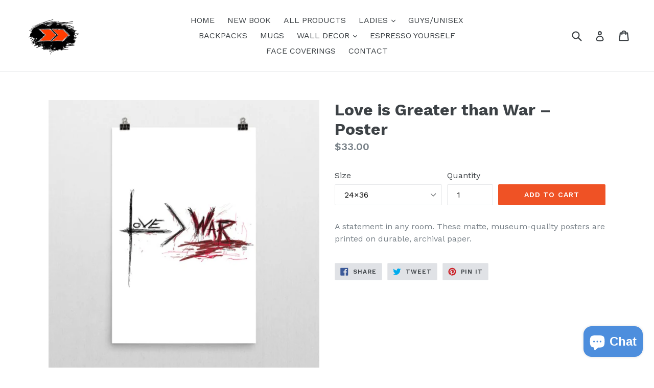

--- FILE ---
content_type: text/html; charset=utf-8
request_url: https://rdshop.biz/collections/posters/products/love-is-greater-than-war-poster
body_size: 31085
content:
<!doctype html>
<!--[if IE 9]> <html class="ie9 no-js" lang="en"> <![endif]-->
<!--[if (gt IE 9)|!(IE)]><!--> <html class="no-js" lang="en"> <!--<![endif]-->
<head>
  <meta charset="utf-8">
  <meta http-equiv="X-UA-Compatible" content="IE=edge,chrome=1">
  <meta name="viewport" content="width=device-width,initial-scale=1">
  <meta name="theme-color" content="#ef5225">
  <link rel="canonical" href="https://rdshop.biz/products/love-is-greater-than-war-poster">

  
    <link rel="shortcut icon" href="//rdshop.biz/cdn/shop/files/RD_3.5_Chevron_No_Stroke_2x_e598a7b0-1247-49b6-9aab-9bc9a8b3aafb_32x32.png?v=1613563239" type="image/png">
  

  
  <title>
    Love is Greater than War – Poster
    
    
    
      &ndash; The Reformation Designs Store
    
  </title>

  
    <meta name="description" content="A statement in any room. These matte, museum-quality posters are printed on durable, archival paper.">
  

  <!-- /snippets/social-meta-tags.liquid -->




<meta property="og:site_name" content="The Reformation Designs Store">
<meta property="og:url" content="https://rdshop.biz/products/love-is-greater-than-war-poster">
<meta property="og:title" content="Love is Greater than War – Poster">
<meta property="og:type" content="product">
<meta property="og:description" content="A statement in any room. These matte, museum-quality posters are printed on durable, archival paper.">

  <meta property="og:price:amount" content="12.00">
  <meta property="og:price:currency" content="USD">

<meta property="og:image" content="http://rdshop.biz/cdn/shop/products/mockup-f788f234_1200x1200.jpg?v=1521152989"><meta property="og:image" content="http://rdshop.biz/cdn/shop/products/mockup-f1326f84_1200x1200.jpg?v=1521152990"><meta property="og:image" content="http://rdshop.biz/cdn/shop/products/mockup-3919ec64_1200x1200.jpg?v=1521152991">
<meta property="og:image:secure_url" content="https://rdshop.biz/cdn/shop/products/mockup-f788f234_1200x1200.jpg?v=1521152989"><meta property="og:image:secure_url" content="https://rdshop.biz/cdn/shop/products/mockup-f1326f84_1200x1200.jpg?v=1521152990"><meta property="og:image:secure_url" content="https://rdshop.biz/cdn/shop/products/mockup-3919ec64_1200x1200.jpg?v=1521152991">


<meta name="twitter:card" content="summary_large_image">
<meta name="twitter:title" content="Love is Greater than War – Poster">
<meta name="twitter:description" content="A statement in any room. These matte, museum-quality posters are printed on durable, archival paper.">


  <link href="//rdshop.biz/cdn/shop/t/1/assets/theme.scss.css?v=80956166263648025631703110866" rel="stylesheet" type="text/css" media="all" />
  

  <link href="//fonts.googleapis.com/css?family=Work+Sans:400,700" rel="stylesheet" type="text/css" media="all" />


  

    <link href="//fonts.googleapis.com/css?family=Work+Sans:600" rel="stylesheet" type="text/css" media="all" />
  



  <script>
    var theme = {
      strings: {
        addToCart: "Add to cart",
        soldOut: "Sold out",
        unavailable: "Unavailable",
        showMore: "Show More",
        showLess: "Show Less",
        addressError: "Error looking up that address",
        addressNoResults: "No results for that address",
        addressQueryLimit: "You have exceeded the Google API usage limit. Consider upgrading to a \u003ca href=\"https:\/\/developers.google.com\/maps\/premium\/usage-limits\"\u003ePremium Plan\u003c\/a\u003e.",
        authError: "There was a problem authenticating your Google Maps account."
      },
      moneyFormat: "${{amount}}"
    }

    document.documentElement.className = document.documentElement.className.replace('no-js', 'js');
  </script>

  <!--[if (lte IE 9) ]><script src="//rdshop.biz/cdn/shop/t/1/assets/match-media.min.js?v=22265819453975888031521139135" type="text/javascript"></script><![endif]-->

  

  <!--[if (gt IE 9)|!(IE)]><!--><script src="//rdshop.biz/cdn/shop/t/1/assets/lazysizes.js?v=68441465964607740661521139135" async="async"></script><!--<![endif]-->
  <!--[if lte IE 9]><script src="//rdshop.biz/cdn/shop/t/1/assets/lazysizes.min.js?291"></script><![endif]-->

  <!--[if (gt IE 9)|!(IE)]><!--><script src="//rdshop.biz/cdn/shop/t/1/assets/vendor.js?v=136118274122071307521521139136" defer="defer"></script><!--<![endif]-->
  <!--[if lte IE 9]><script src="//rdshop.biz/cdn/shop/t/1/assets/vendor.js?v=136118274122071307521521139136"></script><![endif]-->

  <!--[if (gt IE 9)|!(IE)]><!--><script src="//rdshop.biz/cdn/shop/t/1/assets/theme.js?v=176637738827492370061521139136" defer="defer"></script><!--<![endif]-->
  <!--[if lte IE 9]><script src="//rdshop.biz/cdn/shop/t/1/assets/theme.js?v=176637738827492370061521139136"></script><![endif]-->

  <script>window.performance && window.performance.mark && window.performance.mark('shopify.content_for_header.start');</script><meta name="facebook-domain-verification" content="agns0uv9hpey6048f0y1yik8f0rka9">
<meta name="facebook-domain-verification" content="ur1i60e89aytpdv3aaak12u9nxh3ka">
<meta id="shopify-digital-wallet" name="shopify-digital-wallet" content="/1295351874/digital_wallets/dialog">
<meta name="shopify-checkout-api-token" content="658daf217a4bd9b08380391b8fb174da">
<meta id="in-context-paypal-metadata" data-shop-id="1295351874" data-venmo-supported="false" data-environment="production" data-locale="en_US" data-paypal-v4="true" data-currency="USD">
<link rel="alternate" type="application/json+oembed" href="https://rdshop.biz/products/love-is-greater-than-war-poster.oembed">
<script async="async" src="/checkouts/internal/preloads.js?locale=en-US"></script>
<link rel="preconnect" href="https://shop.app" crossorigin="anonymous">
<script async="async" src="https://shop.app/checkouts/internal/preloads.js?locale=en-US&shop_id=1295351874" crossorigin="anonymous"></script>
<script id="apple-pay-shop-capabilities" type="application/json">{"shopId":1295351874,"countryCode":"US","currencyCode":"USD","merchantCapabilities":["supports3DS"],"merchantId":"gid:\/\/shopify\/Shop\/1295351874","merchantName":"The Reformation Designs Store","requiredBillingContactFields":["postalAddress","email","phone"],"requiredShippingContactFields":["postalAddress","email","phone"],"shippingType":"shipping","supportedNetworks":["visa","masterCard","amex","discover","elo","jcb"],"total":{"type":"pending","label":"The Reformation Designs Store","amount":"1.00"},"shopifyPaymentsEnabled":true,"supportsSubscriptions":true}</script>
<script id="shopify-features" type="application/json">{"accessToken":"658daf217a4bd9b08380391b8fb174da","betas":["rich-media-storefront-analytics"],"domain":"rdshop.biz","predictiveSearch":true,"shopId":1295351874,"locale":"en"}</script>
<script>var Shopify = Shopify || {};
Shopify.shop = "the-reformation-designs-store.myshopify.com";
Shopify.locale = "en";
Shopify.currency = {"active":"USD","rate":"1.0"};
Shopify.country = "US";
Shopify.theme = {"name":"Debut","id":12560990274,"schema_name":"Debut","schema_version":"2.2.0","theme_store_id":796,"role":"main"};
Shopify.theme.handle = "null";
Shopify.theme.style = {"id":null,"handle":null};
Shopify.cdnHost = "rdshop.biz/cdn";
Shopify.routes = Shopify.routes || {};
Shopify.routes.root = "/";</script>
<script type="module">!function(o){(o.Shopify=o.Shopify||{}).modules=!0}(window);</script>
<script>!function(o){function n(){var o=[];function n(){o.push(Array.prototype.slice.apply(arguments))}return n.q=o,n}var t=o.Shopify=o.Shopify||{};t.loadFeatures=n(),t.autoloadFeatures=n()}(window);</script>
<script>
  window.ShopifyPay = window.ShopifyPay || {};
  window.ShopifyPay.apiHost = "shop.app\/pay";
  window.ShopifyPay.redirectState = null;
</script>
<script id="shop-js-analytics" type="application/json">{"pageType":"product"}</script>
<script defer="defer" async type="module" src="//rdshop.biz/cdn/shopifycloud/shop-js/modules/v2/client.init-shop-cart-sync_IZsNAliE.en.esm.js"></script>
<script defer="defer" async type="module" src="//rdshop.biz/cdn/shopifycloud/shop-js/modules/v2/chunk.common_0OUaOowp.esm.js"></script>
<script type="module">
  await import("//rdshop.biz/cdn/shopifycloud/shop-js/modules/v2/client.init-shop-cart-sync_IZsNAliE.en.esm.js");
await import("//rdshop.biz/cdn/shopifycloud/shop-js/modules/v2/chunk.common_0OUaOowp.esm.js");

  window.Shopify.SignInWithShop?.initShopCartSync?.({"fedCMEnabled":true,"windoidEnabled":true});

</script>
<script>
  window.Shopify = window.Shopify || {};
  if (!window.Shopify.featureAssets) window.Shopify.featureAssets = {};
  window.Shopify.featureAssets['shop-js'] = {"shop-cart-sync":["modules/v2/client.shop-cart-sync_DLOhI_0X.en.esm.js","modules/v2/chunk.common_0OUaOowp.esm.js"],"init-fed-cm":["modules/v2/client.init-fed-cm_C6YtU0w6.en.esm.js","modules/v2/chunk.common_0OUaOowp.esm.js"],"shop-button":["modules/v2/client.shop-button_BCMx7GTG.en.esm.js","modules/v2/chunk.common_0OUaOowp.esm.js"],"shop-cash-offers":["modules/v2/client.shop-cash-offers_BT26qb5j.en.esm.js","modules/v2/chunk.common_0OUaOowp.esm.js","modules/v2/chunk.modal_CGo_dVj3.esm.js"],"init-windoid":["modules/v2/client.init-windoid_B9PkRMql.en.esm.js","modules/v2/chunk.common_0OUaOowp.esm.js"],"init-shop-email-lookup-coordinator":["modules/v2/client.init-shop-email-lookup-coordinator_DZkqjsbU.en.esm.js","modules/v2/chunk.common_0OUaOowp.esm.js"],"shop-toast-manager":["modules/v2/client.shop-toast-manager_Di2EnuM7.en.esm.js","modules/v2/chunk.common_0OUaOowp.esm.js"],"shop-login-button":["modules/v2/client.shop-login-button_BtqW_SIO.en.esm.js","modules/v2/chunk.common_0OUaOowp.esm.js","modules/v2/chunk.modal_CGo_dVj3.esm.js"],"avatar":["modules/v2/client.avatar_BTnouDA3.en.esm.js"],"pay-button":["modules/v2/client.pay-button_CWa-C9R1.en.esm.js","modules/v2/chunk.common_0OUaOowp.esm.js"],"init-shop-cart-sync":["modules/v2/client.init-shop-cart-sync_IZsNAliE.en.esm.js","modules/v2/chunk.common_0OUaOowp.esm.js"],"init-customer-accounts":["modules/v2/client.init-customer-accounts_DenGwJTU.en.esm.js","modules/v2/client.shop-login-button_BtqW_SIO.en.esm.js","modules/v2/chunk.common_0OUaOowp.esm.js","modules/v2/chunk.modal_CGo_dVj3.esm.js"],"init-shop-for-new-customer-accounts":["modules/v2/client.init-shop-for-new-customer-accounts_JdHXxpS9.en.esm.js","modules/v2/client.shop-login-button_BtqW_SIO.en.esm.js","modules/v2/chunk.common_0OUaOowp.esm.js","modules/v2/chunk.modal_CGo_dVj3.esm.js"],"init-customer-accounts-sign-up":["modules/v2/client.init-customer-accounts-sign-up_D6__K_p8.en.esm.js","modules/v2/client.shop-login-button_BtqW_SIO.en.esm.js","modules/v2/chunk.common_0OUaOowp.esm.js","modules/v2/chunk.modal_CGo_dVj3.esm.js"],"checkout-modal":["modules/v2/client.checkout-modal_C_ZQDY6s.en.esm.js","modules/v2/chunk.common_0OUaOowp.esm.js","modules/v2/chunk.modal_CGo_dVj3.esm.js"],"shop-follow-button":["modules/v2/client.shop-follow-button_XetIsj8l.en.esm.js","modules/v2/chunk.common_0OUaOowp.esm.js","modules/v2/chunk.modal_CGo_dVj3.esm.js"],"lead-capture":["modules/v2/client.lead-capture_DvA72MRN.en.esm.js","modules/v2/chunk.common_0OUaOowp.esm.js","modules/v2/chunk.modal_CGo_dVj3.esm.js"],"shop-login":["modules/v2/client.shop-login_ClXNxyh6.en.esm.js","modules/v2/chunk.common_0OUaOowp.esm.js","modules/v2/chunk.modal_CGo_dVj3.esm.js"],"payment-terms":["modules/v2/client.payment-terms_CNlwjfZz.en.esm.js","modules/v2/chunk.common_0OUaOowp.esm.js","modules/v2/chunk.modal_CGo_dVj3.esm.js"]};
</script>
<script>(function() {
  var isLoaded = false;
  function asyncLoad() {
    if (isLoaded) return;
    isLoaded = true;
    var urls = ["\/\/cdn.shopify.com\/proxy\/9cac747f6835346e69d454efe441e6cfb132cd08a0299140e4956cf9a37b1442\/static.cdn.printful.com\/static\/js\/external\/shopify-product-customizer.js?v=0.28\u0026shop=the-reformation-designs-store.myshopify.com\u0026sp-cache-control=cHVibGljLCBtYXgtYWdlPTkwMA"];
    for (var i = 0; i < urls.length; i++) {
      var s = document.createElement('script');
      s.type = 'text/javascript';
      s.async = true;
      s.src = urls[i];
      var x = document.getElementsByTagName('script')[0];
      x.parentNode.insertBefore(s, x);
    }
  };
  if(window.attachEvent) {
    window.attachEvent('onload', asyncLoad);
  } else {
    window.addEventListener('load', asyncLoad, false);
  }
})();</script>
<script id="__st">var __st={"a":1295351874,"offset":-18000,"reqid":"03238be2-197b-4d5e-8f74-693242e83ab4-1768395221","pageurl":"rdshop.biz\/collections\/posters\/products\/love-is-greater-than-war-poster","u":"98f1910dc89e","p":"product","rtyp":"product","rid":565491695682};</script>
<script>window.ShopifyPaypalV4VisibilityTracking = true;</script>
<script id="captcha-bootstrap">!function(){'use strict';const t='contact',e='account',n='new_comment',o=[[t,t],['blogs',n],['comments',n],[t,'customer']],c=[[e,'customer_login'],[e,'guest_login'],[e,'recover_customer_password'],[e,'create_customer']],r=t=>t.map((([t,e])=>`form[action*='/${t}']:not([data-nocaptcha='true']) input[name='form_type'][value='${e}']`)).join(','),a=t=>()=>t?[...document.querySelectorAll(t)].map((t=>t.form)):[];function s(){const t=[...o],e=r(t);return a(e)}const i='password',u='form_key',d=['recaptcha-v3-token','g-recaptcha-response','h-captcha-response',i],f=()=>{try{return window.sessionStorage}catch{return}},m='__shopify_v',_=t=>t.elements[u];function p(t,e,n=!1){try{const o=window.sessionStorage,c=JSON.parse(o.getItem(e)),{data:r}=function(t){const{data:e,action:n}=t;return t[m]||n?{data:e,action:n}:{data:t,action:n}}(c);for(const[e,n]of Object.entries(r))t.elements[e]&&(t.elements[e].value=n);n&&o.removeItem(e)}catch(o){console.error('form repopulation failed',{error:o})}}const l='form_type',E='cptcha';function T(t){t.dataset[E]=!0}const w=window,h=w.document,L='Shopify',v='ce_forms',y='captcha';let A=!1;((t,e)=>{const n=(g='f06e6c50-85a8-45c8-87d0-21a2b65856fe',I='https://cdn.shopify.com/shopifycloud/storefront-forms-hcaptcha/ce_storefront_forms_captcha_hcaptcha.v1.5.2.iife.js',D={infoText:'Protected by hCaptcha',privacyText:'Privacy',termsText:'Terms'},(t,e,n)=>{const o=w[L][v],c=o.bindForm;if(c)return c(t,g,e,D).then(n);var r;o.q.push([[t,g,e,D],n]),r=I,A||(h.body.append(Object.assign(h.createElement('script'),{id:'captcha-provider',async:!0,src:r})),A=!0)});var g,I,D;w[L]=w[L]||{},w[L][v]=w[L][v]||{},w[L][v].q=[],w[L][y]=w[L][y]||{},w[L][y].protect=function(t,e){n(t,void 0,e),T(t)},Object.freeze(w[L][y]),function(t,e,n,w,h,L){const[v,y,A,g]=function(t,e,n){const i=e?o:[],u=t?c:[],d=[...i,...u],f=r(d),m=r(i),_=r(d.filter((([t,e])=>n.includes(e))));return[a(f),a(m),a(_),s()]}(w,h,L),I=t=>{const e=t.target;return e instanceof HTMLFormElement?e:e&&e.form},D=t=>v().includes(t);t.addEventListener('submit',(t=>{const e=I(t);if(!e)return;const n=D(e)&&!e.dataset.hcaptchaBound&&!e.dataset.recaptchaBound,o=_(e),c=g().includes(e)&&(!o||!o.value);(n||c)&&t.preventDefault(),c&&!n&&(function(t){try{if(!f())return;!function(t){const e=f();if(!e)return;const n=_(t);if(!n)return;const o=n.value;o&&e.removeItem(o)}(t);const e=Array.from(Array(32),(()=>Math.random().toString(36)[2])).join('');!function(t,e){_(t)||t.append(Object.assign(document.createElement('input'),{type:'hidden',name:u})),t.elements[u].value=e}(t,e),function(t,e){const n=f();if(!n)return;const o=[...t.querySelectorAll(`input[type='${i}']`)].map((({name:t})=>t)),c=[...d,...o],r={};for(const[a,s]of new FormData(t).entries())c.includes(a)||(r[a]=s);n.setItem(e,JSON.stringify({[m]:1,action:t.action,data:r}))}(t,e)}catch(e){console.error('failed to persist form',e)}}(e),e.submit())}));const S=(t,e)=>{t&&!t.dataset[E]&&(n(t,e.some((e=>e===t))),T(t))};for(const o of['focusin','change'])t.addEventListener(o,(t=>{const e=I(t);D(e)&&S(e,y())}));const B=e.get('form_key'),M=e.get(l),P=B&&M;t.addEventListener('DOMContentLoaded',(()=>{const t=y();if(P)for(const e of t)e.elements[l].value===M&&p(e,B);[...new Set([...A(),...v().filter((t=>'true'===t.dataset.shopifyCaptcha))])].forEach((e=>S(e,t)))}))}(h,new URLSearchParams(w.location.search),n,t,e,['guest_login'])})(!0,!0)}();</script>
<script integrity="sha256-4kQ18oKyAcykRKYeNunJcIwy7WH5gtpwJnB7kiuLZ1E=" data-source-attribution="shopify.loadfeatures" defer="defer" src="//rdshop.biz/cdn/shopifycloud/storefront/assets/storefront/load_feature-a0a9edcb.js" crossorigin="anonymous"></script>
<script crossorigin="anonymous" defer="defer" src="//rdshop.biz/cdn/shopifycloud/storefront/assets/shopify_pay/storefront-65b4c6d7.js?v=20250812"></script>
<script data-source-attribution="shopify.dynamic_checkout.dynamic.init">var Shopify=Shopify||{};Shopify.PaymentButton=Shopify.PaymentButton||{isStorefrontPortableWallets:!0,init:function(){window.Shopify.PaymentButton.init=function(){};var t=document.createElement("script");t.src="https://rdshop.biz/cdn/shopifycloud/portable-wallets/latest/portable-wallets.en.js",t.type="module",document.head.appendChild(t)}};
</script>
<script data-source-attribution="shopify.dynamic_checkout.buyer_consent">
  function portableWalletsHideBuyerConsent(e){var t=document.getElementById("shopify-buyer-consent"),n=document.getElementById("shopify-subscription-policy-button");t&&n&&(t.classList.add("hidden"),t.setAttribute("aria-hidden","true"),n.removeEventListener("click",e))}function portableWalletsShowBuyerConsent(e){var t=document.getElementById("shopify-buyer-consent"),n=document.getElementById("shopify-subscription-policy-button");t&&n&&(t.classList.remove("hidden"),t.removeAttribute("aria-hidden"),n.addEventListener("click",e))}window.Shopify?.PaymentButton&&(window.Shopify.PaymentButton.hideBuyerConsent=portableWalletsHideBuyerConsent,window.Shopify.PaymentButton.showBuyerConsent=portableWalletsShowBuyerConsent);
</script>
<script data-source-attribution="shopify.dynamic_checkout.cart.bootstrap">document.addEventListener("DOMContentLoaded",(function(){function t(){return document.querySelector("shopify-accelerated-checkout-cart, shopify-accelerated-checkout")}if(t())Shopify.PaymentButton.init();else{new MutationObserver((function(e,n){t()&&(Shopify.PaymentButton.init(),n.disconnect())})).observe(document.body,{childList:!0,subtree:!0})}}));
</script>
<link id="shopify-accelerated-checkout-styles" rel="stylesheet" media="screen" href="https://rdshop.biz/cdn/shopifycloud/portable-wallets/latest/accelerated-checkout-backwards-compat.css" crossorigin="anonymous">
<style id="shopify-accelerated-checkout-cart">
        #shopify-buyer-consent {
  margin-top: 1em;
  display: inline-block;
  width: 100%;
}

#shopify-buyer-consent.hidden {
  display: none;
}

#shopify-subscription-policy-button {
  background: none;
  border: none;
  padding: 0;
  text-decoration: underline;
  font-size: inherit;
  cursor: pointer;
}

#shopify-subscription-policy-button::before {
  box-shadow: none;
}

      </style>

<script>window.performance && window.performance.mark && window.performance.mark('shopify.content_for_header.end');</script>
<script src="https://cdn.shopify.com/extensions/7bc9bb47-adfa-4267-963e-cadee5096caf/inbox-1252/assets/inbox-chat-loader.js" type="text/javascript" defer="defer"></script>
<link href="https://monorail-edge.shopifysvc.com" rel="dns-prefetch">
<script>(function(){if ("sendBeacon" in navigator && "performance" in window) {try {var session_token_from_headers = performance.getEntriesByType('navigation')[0].serverTiming.find(x => x.name == '_s').description;} catch {var session_token_from_headers = undefined;}var session_cookie_matches = document.cookie.match(/_shopify_s=([^;]*)/);var session_token_from_cookie = session_cookie_matches && session_cookie_matches.length === 2 ? session_cookie_matches[1] : "";var session_token = session_token_from_headers || session_token_from_cookie || "";function handle_abandonment_event(e) {var entries = performance.getEntries().filter(function(entry) {return /monorail-edge.shopifysvc.com/.test(entry.name);});if (!window.abandonment_tracked && entries.length === 0) {window.abandonment_tracked = true;var currentMs = Date.now();var navigation_start = performance.timing.navigationStart;var payload = {shop_id: 1295351874,url: window.location.href,navigation_start,duration: currentMs - navigation_start,session_token,page_type: "product"};window.navigator.sendBeacon("https://monorail-edge.shopifysvc.com/v1/produce", JSON.stringify({schema_id: "online_store_buyer_site_abandonment/1.1",payload: payload,metadata: {event_created_at_ms: currentMs,event_sent_at_ms: currentMs}}));}}window.addEventListener('pagehide', handle_abandonment_event);}}());</script>
<script id="web-pixels-manager-setup">(function e(e,d,r,n,o){if(void 0===o&&(o={}),!Boolean(null===(a=null===(i=window.Shopify)||void 0===i?void 0:i.analytics)||void 0===a?void 0:a.replayQueue)){var i,a;window.Shopify=window.Shopify||{};var t=window.Shopify;t.analytics=t.analytics||{};var s=t.analytics;s.replayQueue=[],s.publish=function(e,d,r){return s.replayQueue.push([e,d,r]),!0};try{self.performance.mark("wpm:start")}catch(e){}var l=function(){var e={modern:/Edge?\/(1{2}[4-9]|1[2-9]\d|[2-9]\d{2}|\d{4,})\.\d+(\.\d+|)|Firefox\/(1{2}[4-9]|1[2-9]\d|[2-9]\d{2}|\d{4,})\.\d+(\.\d+|)|Chrom(ium|e)\/(9{2}|\d{3,})\.\d+(\.\d+|)|(Maci|X1{2}).+ Version\/(15\.\d+|(1[6-9]|[2-9]\d|\d{3,})\.\d+)([,.]\d+|)( \(\w+\)|)( Mobile\/\w+|) Safari\/|Chrome.+OPR\/(9{2}|\d{3,})\.\d+\.\d+|(CPU[ +]OS|iPhone[ +]OS|CPU[ +]iPhone|CPU IPhone OS|CPU iPad OS)[ +]+(15[._]\d+|(1[6-9]|[2-9]\d|\d{3,})[._]\d+)([._]\d+|)|Android:?[ /-](13[3-9]|1[4-9]\d|[2-9]\d{2}|\d{4,})(\.\d+|)(\.\d+|)|Android.+Firefox\/(13[5-9]|1[4-9]\d|[2-9]\d{2}|\d{4,})\.\d+(\.\d+|)|Android.+Chrom(ium|e)\/(13[3-9]|1[4-9]\d|[2-9]\d{2}|\d{4,})\.\d+(\.\d+|)|SamsungBrowser\/([2-9]\d|\d{3,})\.\d+/,legacy:/Edge?\/(1[6-9]|[2-9]\d|\d{3,})\.\d+(\.\d+|)|Firefox\/(5[4-9]|[6-9]\d|\d{3,})\.\d+(\.\d+|)|Chrom(ium|e)\/(5[1-9]|[6-9]\d|\d{3,})\.\d+(\.\d+|)([\d.]+$|.*Safari\/(?![\d.]+ Edge\/[\d.]+$))|(Maci|X1{2}).+ Version\/(10\.\d+|(1[1-9]|[2-9]\d|\d{3,})\.\d+)([,.]\d+|)( \(\w+\)|)( Mobile\/\w+|) Safari\/|Chrome.+OPR\/(3[89]|[4-9]\d|\d{3,})\.\d+\.\d+|(CPU[ +]OS|iPhone[ +]OS|CPU[ +]iPhone|CPU IPhone OS|CPU iPad OS)[ +]+(10[._]\d+|(1[1-9]|[2-9]\d|\d{3,})[._]\d+)([._]\d+|)|Android:?[ /-](13[3-9]|1[4-9]\d|[2-9]\d{2}|\d{4,})(\.\d+|)(\.\d+|)|Mobile Safari.+OPR\/([89]\d|\d{3,})\.\d+\.\d+|Android.+Firefox\/(13[5-9]|1[4-9]\d|[2-9]\d{2}|\d{4,})\.\d+(\.\d+|)|Android.+Chrom(ium|e)\/(13[3-9]|1[4-9]\d|[2-9]\d{2}|\d{4,})\.\d+(\.\d+|)|Android.+(UC? ?Browser|UCWEB|U3)[ /]?(15\.([5-9]|\d{2,})|(1[6-9]|[2-9]\d|\d{3,})\.\d+)\.\d+|SamsungBrowser\/(5\.\d+|([6-9]|\d{2,})\.\d+)|Android.+MQ{2}Browser\/(14(\.(9|\d{2,})|)|(1[5-9]|[2-9]\d|\d{3,})(\.\d+|))(\.\d+|)|K[Aa][Ii]OS\/(3\.\d+|([4-9]|\d{2,})\.\d+)(\.\d+|)/},d=e.modern,r=e.legacy,n=navigator.userAgent;return n.match(d)?"modern":n.match(r)?"legacy":"unknown"}(),u="modern"===l?"modern":"legacy",c=(null!=n?n:{modern:"",legacy:""})[u],f=function(e){return[e.baseUrl,"/wpm","/b",e.hashVersion,"modern"===e.buildTarget?"m":"l",".js"].join("")}({baseUrl:d,hashVersion:r,buildTarget:u}),m=function(e){var d=e.version,r=e.bundleTarget,n=e.surface,o=e.pageUrl,i=e.monorailEndpoint;return{emit:function(e){var a=e.status,t=e.errorMsg,s=(new Date).getTime(),l=JSON.stringify({metadata:{event_sent_at_ms:s},events:[{schema_id:"web_pixels_manager_load/3.1",payload:{version:d,bundle_target:r,page_url:o,status:a,surface:n,error_msg:t},metadata:{event_created_at_ms:s}}]});if(!i)return console&&console.warn&&console.warn("[Web Pixels Manager] No Monorail endpoint provided, skipping logging."),!1;try{return self.navigator.sendBeacon.bind(self.navigator)(i,l)}catch(e){}var u=new XMLHttpRequest;try{return u.open("POST",i,!0),u.setRequestHeader("Content-Type","text/plain"),u.send(l),!0}catch(e){return console&&console.warn&&console.warn("[Web Pixels Manager] Got an unhandled error while logging to Monorail."),!1}}}}({version:r,bundleTarget:l,surface:e.surface,pageUrl:self.location.href,monorailEndpoint:e.monorailEndpoint});try{o.browserTarget=l,function(e){var d=e.src,r=e.async,n=void 0===r||r,o=e.onload,i=e.onerror,a=e.sri,t=e.scriptDataAttributes,s=void 0===t?{}:t,l=document.createElement("script"),u=document.querySelector("head"),c=document.querySelector("body");if(l.async=n,l.src=d,a&&(l.integrity=a,l.crossOrigin="anonymous"),s)for(var f in s)if(Object.prototype.hasOwnProperty.call(s,f))try{l.dataset[f]=s[f]}catch(e){}if(o&&l.addEventListener("load",o),i&&l.addEventListener("error",i),u)u.appendChild(l);else{if(!c)throw new Error("Did not find a head or body element to append the script");c.appendChild(l)}}({src:f,async:!0,onload:function(){if(!function(){var e,d;return Boolean(null===(d=null===(e=window.Shopify)||void 0===e?void 0:e.analytics)||void 0===d?void 0:d.initialized)}()){var d=window.webPixelsManager.init(e)||void 0;if(d){var r=window.Shopify.analytics;r.replayQueue.forEach((function(e){var r=e[0],n=e[1],o=e[2];d.publishCustomEvent(r,n,o)})),r.replayQueue=[],r.publish=d.publishCustomEvent,r.visitor=d.visitor,r.initialized=!0}}},onerror:function(){return m.emit({status:"failed",errorMsg:"".concat(f," has failed to load")})},sri:function(e){var d=/^sha384-[A-Za-z0-9+/=]+$/;return"string"==typeof e&&d.test(e)}(c)?c:"",scriptDataAttributes:o}),m.emit({status:"loading"})}catch(e){m.emit({status:"failed",errorMsg:(null==e?void 0:e.message)||"Unknown error"})}}})({shopId: 1295351874,storefrontBaseUrl: "https://rdshop.biz",extensionsBaseUrl: "https://extensions.shopifycdn.com/cdn/shopifycloud/web-pixels-manager",monorailEndpoint: "https://monorail-edge.shopifysvc.com/unstable/produce_batch",surface: "storefront-renderer",enabledBetaFlags: ["2dca8a86"],webPixelsConfigList: [{"id":"929726530","configuration":"{\"storeIdentity\":\"the-reformation-designs-store.myshopify.com\",\"baseURL\":\"https:\\\/\\\/api.printful.com\\\/shopify-pixels\"}","eventPayloadVersion":"v1","runtimeContext":"STRICT","scriptVersion":"74f275712857ab41bea9d998dcb2f9da","type":"APP","apiClientId":156624,"privacyPurposes":["ANALYTICS","MARKETING","SALE_OF_DATA"],"dataSharingAdjustments":{"protectedCustomerApprovalScopes":["read_customer_address","read_customer_email","read_customer_name","read_customer_personal_data","read_customer_phone"]}},{"id":"139853890","configuration":"{\"pixel_id\":\"453189618422996\",\"pixel_type\":\"facebook_pixel\",\"metaapp_system_user_token\":\"-\"}","eventPayloadVersion":"v1","runtimeContext":"OPEN","scriptVersion":"ca16bc87fe92b6042fbaa3acc2fbdaa6","type":"APP","apiClientId":2329312,"privacyPurposes":["ANALYTICS","MARKETING","SALE_OF_DATA"],"dataSharingAdjustments":{"protectedCustomerApprovalScopes":["read_customer_address","read_customer_email","read_customer_name","read_customer_personal_data","read_customer_phone"]}},{"id":"81363010","eventPayloadVersion":"v1","runtimeContext":"LAX","scriptVersion":"1","type":"CUSTOM","privacyPurposes":["ANALYTICS"],"name":"Google Analytics tag (migrated)"},{"id":"shopify-app-pixel","configuration":"{}","eventPayloadVersion":"v1","runtimeContext":"STRICT","scriptVersion":"0450","apiClientId":"shopify-pixel","type":"APP","privacyPurposes":["ANALYTICS","MARKETING"]},{"id":"shopify-custom-pixel","eventPayloadVersion":"v1","runtimeContext":"LAX","scriptVersion":"0450","apiClientId":"shopify-pixel","type":"CUSTOM","privacyPurposes":["ANALYTICS","MARKETING"]}],isMerchantRequest: false,initData: {"shop":{"name":"The Reformation Designs Store","paymentSettings":{"currencyCode":"USD"},"myshopifyDomain":"the-reformation-designs-store.myshopify.com","countryCode":"US","storefrontUrl":"https:\/\/rdshop.biz"},"customer":null,"cart":null,"checkout":null,"productVariants":[{"price":{"amount":33.0,"currencyCode":"USD"},"product":{"title":"Love is Greater than War – Poster","vendor":"The Reformation Designs Store","id":"565491695682","untranslatedTitle":"Love is Greater than War – Poster","url":"\/products\/love-is-greater-than-war-poster","type":"Posters"},"id":"7094787244098","image":{"src":"\/\/rdshop.biz\/cdn\/shop\/products\/mockup-f788f234.jpg?v=1521152989"},"sku":"8633168","title":"24×36","untranslatedTitle":"24×36"},{"price":{"amount":12.0,"currencyCode":"USD"},"product":{"title":"Love is Greater than War – Poster","vendor":"The Reformation Designs Store","id":"565491695682","untranslatedTitle":"Love is Greater than War – Poster","url":"\/products\/love-is-greater-than-war-poster","type":"Posters"},"id":"7094787276866","image":{"src":"\/\/rdshop.biz\/cdn\/shop\/products\/mockup-f1326f84.jpg?v=1521152990"},"sku":"8564127","title":"8×10","untranslatedTitle":"8×10"},{"price":{"amount":13.0,"currencyCode":"USD"},"product":{"title":"Love is Greater than War – Poster","vendor":"The Reformation Designs Store","id":"565491695682","untranslatedTitle":"Love is Greater than War – Poster","url":"\/products\/love-is-greater-than-war-poster","type":"Posters"},"id":"7094787309634","image":{"src":"\/\/rdshop.biz\/cdn\/shop\/products\/mockup-3919ec64.jpg?v=1521152991"},"sku":"5707599","title":"10×10","untranslatedTitle":"10×10"},{"price":{"amount":16.0,"currencyCode":"USD"},"product":{"title":"Love is Greater than War – Poster","vendor":"The Reformation Designs Store","id":"565491695682","untranslatedTitle":"Love is Greater than War – Poster","url":"\/products\/love-is-greater-than-war-poster","type":"Posters"},"id":"7094787342402","image":{"src":"\/\/rdshop.biz\/cdn\/shop\/products\/mockup-041b46b7.jpg?v=1521152992"},"sku":"5204640","title":"12×12","untranslatedTitle":"12×12"},{"price":{"amount":19.0,"currencyCode":"USD"},"product":{"title":"Love is Greater than War – Poster","vendor":"The Reformation Designs Store","id":"565491695682","untranslatedTitle":"Love is Greater than War – Poster","url":"\/products\/love-is-greater-than-war-poster","type":"Posters"},"id":"7094787375170","image":{"src":"\/\/rdshop.biz\/cdn\/shop\/products\/mockup-3845d180.jpg?v=1521152993"},"sku":"5684741","title":"12×16","untranslatedTitle":"12×16"},{"price":{"amount":15.0,"currencyCode":"USD"},"product":{"title":"Love is Greater than War – Poster","vendor":"The Reformation Designs Store","id":"565491695682","untranslatedTitle":"Love is Greater than War – Poster","url":"\/products\/love-is-greater-than-war-poster","type":"Posters"},"id":"7094787407938","image":{"src":"\/\/rdshop.biz\/cdn\/shop\/products\/mockup-24f22279.jpg?v=1521152995"},"sku":"6899388","title":"14×14","untranslatedTitle":"14×14"},{"price":{"amount":19.0,"currencyCode":"USD"},"product":{"title":"Love is Greater than War – Poster","vendor":"The Reformation Designs Store","id":"565491695682","untranslatedTitle":"Love is Greater than War – Poster","url":"\/products\/love-is-greater-than-war-poster","type":"Posters"},"id":"7094787440706","image":{"src":"\/\/rdshop.biz\/cdn\/shop\/products\/mockup-3a59b6b4.jpg?v=1521152996"},"sku":"1975578","title":"16×16","untranslatedTitle":"16×16"},{"price":{"amount":20.5,"currencyCode":"USD"},"product":{"title":"Love is Greater than War – Poster","vendor":"The Reformation Designs Store","id":"565491695682","untranslatedTitle":"Love is Greater than War – Poster","url":"\/products\/love-is-greater-than-war-poster","type":"Posters"},"id":"7094787473474","image":{"src":"\/\/rdshop.biz\/cdn\/shop\/products\/mockup-c44e630a.jpg?v=1521152997"},"sku":"1363434","title":"12×18","untranslatedTitle":"12×18"},{"price":{"amount":21.5,"currencyCode":"USD"},"product":{"title":"Love is Greater than War – Poster","vendor":"The Reformation Designs Store","id":"565491695682","untranslatedTitle":"Love is Greater than War – Poster","url":"\/products\/love-is-greater-than-war-poster","type":"Posters"},"id":"7094787506242","image":{"src":"\/\/rdshop.biz\/cdn\/shop\/products\/mockup-d411dda9.jpg?v=1521152998"},"sku":"8785701","title":"18×18","untranslatedTitle":"18×18"},{"price":{"amount":21.0,"currencyCode":"USD"},"product":{"title":"Love is Greater than War – Poster","vendor":"The Reformation Designs Store","id":"565491695682","untranslatedTitle":"Love is Greater than War – Poster","url":"\/products\/love-is-greater-than-war-poster","type":"Posters"},"id":"7094787571778","image":{"src":"\/\/rdshop.biz\/cdn\/shop\/products\/mockup-ae330bf3.jpg?v=1521153000"},"sku":"6224090","title":"16×20","untranslatedTitle":"16×20"},{"price":{"amount":22.0,"currencyCode":"USD"},"product":{"title":"Love is Greater than War – Poster","vendor":"The Reformation Designs Store","id":"565491695682","untranslatedTitle":"Love is Greater than War – Poster","url":"\/products\/love-is-greater-than-war-poster","type":"Posters"},"id":"7094787604546","image":{"src":"\/\/rdshop.biz\/cdn\/shop\/products\/mockup-7c35d709.jpg?v=1521153001"},"sku":"8132658","title":"18×24","untranslatedTitle":"18×24"}],"purchasingCompany":null},},"https://rdshop.biz/cdn","7cecd0b6w90c54c6cpe92089d5m57a67346",{"modern":"","legacy":""},{"shopId":"1295351874","storefrontBaseUrl":"https:\/\/rdshop.biz","extensionBaseUrl":"https:\/\/extensions.shopifycdn.com\/cdn\/shopifycloud\/web-pixels-manager","surface":"storefront-renderer","enabledBetaFlags":"[\"2dca8a86\"]","isMerchantRequest":"false","hashVersion":"7cecd0b6w90c54c6cpe92089d5m57a67346","publish":"custom","events":"[[\"page_viewed\",{}],[\"product_viewed\",{\"productVariant\":{\"price\":{\"amount\":33.0,\"currencyCode\":\"USD\"},\"product\":{\"title\":\"Love is Greater than War – Poster\",\"vendor\":\"The Reformation Designs Store\",\"id\":\"565491695682\",\"untranslatedTitle\":\"Love is Greater than War – Poster\",\"url\":\"\/products\/love-is-greater-than-war-poster\",\"type\":\"Posters\"},\"id\":\"7094787244098\",\"image\":{\"src\":\"\/\/rdshop.biz\/cdn\/shop\/products\/mockup-f788f234.jpg?v=1521152989\"},\"sku\":\"8633168\",\"title\":\"24×36\",\"untranslatedTitle\":\"24×36\"}}]]"});</script><script>
  window.ShopifyAnalytics = window.ShopifyAnalytics || {};
  window.ShopifyAnalytics.meta = window.ShopifyAnalytics.meta || {};
  window.ShopifyAnalytics.meta.currency = 'USD';
  var meta = {"product":{"id":565491695682,"gid":"gid:\/\/shopify\/Product\/565491695682","vendor":"The Reformation Designs Store","type":"Posters","handle":"love-is-greater-than-war-poster","variants":[{"id":7094787244098,"price":3300,"name":"Love is Greater than War – Poster - 24×36","public_title":"24×36","sku":"8633168"},{"id":7094787276866,"price":1200,"name":"Love is Greater than War – Poster - 8×10","public_title":"8×10","sku":"8564127"},{"id":7094787309634,"price":1300,"name":"Love is Greater than War – Poster - 10×10","public_title":"10×10","sku":"5707599"},{"id":7094787342402,"price":1600,"name":"Love is Greater than War – Poster - 12×12","public_title":"12×12","sku":"5204640"},{"id":7094787375170,"price":1900,"name":"Love is Greater than War – Poster - 12×16","public_title":"12×16","sku":"5684741"},{"id":7094787407938,"price":1500,"name":"Love is Greater than War – Poster - 14×14","public_title":"14×14","sku":"6899388"},{"id":7094787440706,"price":1900,"name":"Love is Greater than War – Poster - 16×16","public_title":"16×16","sku":"1975578"},{"id":7094787473474,"price":2050,"name":"Love is Greater than War – Poster - 12×18","public_title":"12×18","sku":"1363434"},{"id":7094787506242,"price":2150,"name":"Love is Greater than War – Poster - 18×18","public_title":"18×18","sku":"8785701"},{"id":7094787571778,"price":2100,"name":"Love is Greater than War – Poster - 16×20","public_title":"16×20","sku":"6224090"},{"id":7094787604546,"price":2200,"name":"Love is Greater than War – Poster - 18×24","public_title":"18×24","sku":"8132658"}],"remote":false},"page":{"pageType":"product","resourceType":"product","resourceId":565491695682,"requestId":"03238be2-197b-4d5e-8f74-693242e83ab4-1768395221"}};
  for (var attr in meta) {
    window.ShopifyAnalytics.meta[attr] = meta[attr];
  }
</script>
<script class="analytics">
  (function () {
    var customDocumentWrite = function(content) {
      var jquery = null;

      if (window.jQuery) {
        jquery = window.jQuery;
      } else if (window.Checkout && window.Checkout.$) {
        jquery = window.Checkout.$;
      }

      if (jquery) {
        jquery('body').append(content);
      }
    };

    var hasLoggedConversion = function(token) {
      if (token) {
        return document.cookie.indexOf('loggedConversion=' + token) !== -1;
      }
      return false;
    }

    var setCookieIfConversion = function(token) {
      if (token) {
        var twoMonthsFromNow = new Date(Date.now());
        twoMonthsFromNow.setMonth(twoMonthsFromNow.getMonth() + 2);

        document.cookie = 'loggedConversion=' + token + '; expires=' + twoMonthsFromNow;
      }
    }

    var trekkie = window.ShopifyAnalytics.lib = window.trekkie = window.trekkie || [];
    if (trekkie.integrations) {
      return;
    }
    trekkie.methods = [
      'identify',
      'page',
      'ready',
      'track',
      'trackForm',
      'trackLink'
    ];
    trekkie.factory = function(method) {
      return function() {
        var args = Array.prototype.slice.call(arguments);
        args.unshift(method);
        trekkie.push(args);
        return trekkie;
      };
    };
    for (var i = 0; i < trekkie.methods.length; i++) {
      var key = trekkie.methods[i];
      trekkie[key] = trekkie.factory(key);
    }
    trekkie.load = function(config) {
      trekkie.config = config || {};
      trekkie.config.initialDocumentCookie = document.cookie;
      var first = document.getElementsByTagName('script')[0];
      var script = document.createElement('script');
      script.type = 'text/javascript';
      script.onerror = function(e) {
        var scriptFallback = document.createElement('script');
        scriptFallback.type = 'text/javascript';
        scriptFallback.onerror = function(error) {
                var Monorail = {
      produce: function produce(monorailDomain, schemaId, payload) {
        var currentMs = new Date().getTime();
        var event = {
          schema_id: schemaId,
          payload: payload,
          metadata: {
            event_created_at_ms: currentMs,
            event_sent_at_ms: currentMs
          }
        };
        return Monorail.sendRequest("https://" + monorailDomain + "/v1/produce", JSON.stringify(event));
      },
      sendRequest: function sendRequest(endpointUrl, payload) {
        // Try the sendBeacon API
        if (window && window.navigator && typeof window.navigator.sendBeacon === 'function' && typeof window.Blob === 'function' && !Monorail.isIos12()) {
          var blobData = new window.Blob([payload], {
            type: 'text/plain'
          });

          if (window.navigator.sendBeacon(endpointUrl, blobData)) {
            return true;
          } // sendBeacon was not successful

        } // XHR beacon

        var xhr = new XMLHttpRequest();

        try {
          xhr.open('POST', endpointUrl);
          xhr.setRequestHeader('Content-Type', 'text/plain');
          xhr.send(payload);
        } catch (e) {
          console.log(e);
        }

        return false;
      },
      isIos12: function isIos12() {
        return window.navigator.userAgent.lastIndexOf('iPhone; CPU iPhone OS 12_') !== -1 || window.navigator.userAgent.lastIndexOf('iPad; CPU OS 12_') !== -1;
      }
    };
    Monorail.produce('monorail-edge.shopifysvc.com',
      'trekkie_storefront_load_errors/1.1',
      {shop_id: 1295351874,
      theme_id: 12560990274,
      app_name: "storefront",
      context_url: window.location.href,
      source_url: "//rdshop.biz/cdn/s/trekkie.storefront.55c6279c31a6628627b2ba1c5ff367020da294e2.min.js"});

        };
        scriptFallback.async = true;
        scriptFallback.src = '//rdshop.biz/cdn/s/trekkie.storefront.55c6279c31a6628627b2ba1c5ff367020da294e2.min.js';
        first.parentNode.insertBefore(scriptFallback, first);
      };
      script.async = true;
      script.src = '//rdshop.biz/cdn/s/trekkie.storefront.55c6279c31a6628627b2ba1c5ff367020da294e2.min.js';
      first.parentNode.insertBefore(script, first);
    };
    trekkie.load(
      {"Trekkie":{"appName":"storefront","development":false,"defaultAttributes":{"shopId":1295351874,"isMerchantRequest":null,"themeId":12560990274,"themeCityHash":"13481956354624004974","contentLanguage":"en","currency":"USD","eventMetadataId":"f1f43516-b5e3-4cd7-b637-e633a65b0cb1"},"isServerSideCookieWritingEnabled":true,"monorailRegion":"shop_domain","enabledBetaFlags":["65f19447"]},"Session Attribution":{},"S2S":{"facebookCapiEnabled":true,"source":"trekkie-storefront-renderer","apiClientId":580111}}
    );

    var loaded = false;
    trekkie.ready(function() {
      if (loaded) return;
      loaded = true;

      window.ShopifyAnalytics.lib = window.trekkie;

      var originalDocumentWrite = document.write;
      document.write = customDocumentWrite;
      try { window.ShopifyAnalytics.merchantGoogleAnalytics.call(this); } catch(error) {};
      document.write = originalDocumentWrite;

      window.ShopifyAnalytics.lib.page(null,{"pageType":"product","resourceType":"product","resourceId":565491695682,"requestId":"03238be2-197b-4d5e-8f74-693242e83ab4-1768395221","shopifyEmitted":true});

      var match = window.location.pathname.match(/checkouts\/(.+)\/(thank_you|post_purchase)/)
      var token = match? match[1]: undefined;
      if (!hasLoggedConversion(token)) {
        setCookieIfConversion(token);
        window.ShopifyAnalytics.lib.track("Viewed Product",{"currency":"USD","variantId":7094787244098,"productId":565491695682,"productGid":"gid:\/\/shopify\/Product\/565491695682","name":"Love is Greater than War – Poster - 24×36","price":"33.00","sku":"8633168","brand":"The Reformation Designs Store","variant":"24×36","category":"Posters","nonInteraction":true,"remote":false},undefined,undefined,{"shopifyEmitted":true});
      window.ShopifyAnalytics.lib.track("monorail:\/\/trekkie_storefront_viewed_product\/1.1",{"currency":"USD","variantId":7094787244098,"productId":565491695682,"productGid":"gid:\/\/shopify\/Product\/565491695682","name":"Love is Greater than War – Poster - 24×36","price":"33.00","sku":"8633168","brand":"The Reformation Designs Store","variant":"24×36","category":"Posters","nonInteraction":true,"remote":false,"referer":"https:\/\/rdshop.biz\/collections\/posters\/products\/love-is-greater-than-war-poster"});
      }
    });


        var eventsListenerScript = document.createElement('script');
        eventsListenerScript.async = true;
        eventsListenerScript.src = "//rdshop.biz/cdn/shopifycloud/storefront/assets/shop_events_listener-3da45d37.js";
        document.getElementsByTagName('head')[0].appendChild(eventsListenerScript);

})();</script>
  <script>
  if (!window.ga || (window.ga && typeof window.ga !== 'function')) {
    window.ga = function ga() {
      (window.ga.q = window.ga.q || []).push(arguments);
      if (window.Shopify && window.Shopify.analytics && typeof window.Shopify.analytics.publish === 'function') {
        window.Shopify.analytics.publish("ga_stub_called", {}, {sendTo: "google_osp_migration"});
      }
      console.error("Shopify's Google Analytics stub called with:", Array.from(arguments), "\nSee https://help.shopify.com/manual/promoting-marketing/pixels/pixel-migration#google for more information.");
    };
    if (window.Shopify && window.Shopify.analytics && typeof window.Shopify.analytics.publish === 'function') {
      window.Shopify.analytics.publish("ga_stub_initialized", {}, {sendTo: "google_osp_migration"});
    }
  }
</script>
<script
  defer
  src="https://rdshop.biz/cdn/shopifycloud/perf-kit/shopify-perf-kit-3.0.3.min.js"
  data-application="storefront-renderer"
  data-shop-id="1295351874"
  data-render-region="gcp-us-central1"
  data-page-type="product"
  data-theme-instance-id="12560990274"
  data-theme-name="Debut"
  data-theme-version="2.2.0"
  data-monorail-region="shop_domain"
  data-resource-timing-sampling-rate="10"
  data-shs="true"
  data-shs-beacon="true"
  data-shs-export-with-fetch="true"
  data-shs-logs-sample-rate="1"
  data-shs-beacon-endpoint="https://rdshop.biz/api/collect"
></script>
</head>

<body class="template-product">

  <a class="in-page-link visually-hidden skip-link" href="#MainContent">Skip to content</a>

  <div id="SearchDrawer" class="search-bar drawer drawer--top">
    <div class="search-bar__table">
      <div class="search-bar__table-cell search-bar__form-wrapper">
        <form class="search search-bar__form" action="/search" method="get" role="search">
          <button class="search-bar__submit search__submit btn--link" type="submit">
            <svg aria-hidden="true" focusable="false" role="presentation" class="icon icon-search" viewBox="0 0 37 40"><path d="M35.6 36l-9.8-9.8c4.1-5.4 3.6-13.2-1.3-18.1-5.4-5.4-14.2-5.4-19.7 0-5.4 5.4-5.4 14.2 0 19.7 2.6 2.6 6.1 4.1 9.8 4.1 3 0 5.9-1 8.3-2.8l9.8 9.8c.4.4.9.6 1.4.6s1-.2 1.4-.6c.9-.9.9-2.1.1-2.9zm-20.9-8.2c-2.6 0-5.1-1-7-2.9-3.9-3.9-3.9-10.1 0-14C9.6 9 12.2 8 14.7 8s5.1 1 7 2.9c3.9 3.9 3.9 10.1 0 14-1.9 1.9-4.4 2.9-7 2.9z"/></svg>
            <span class="icon__fallback-text">Submit</span>
          </button>
          <input class="search__input search-bar__input" type="search" name="q" value="" placeholder="Search" aria-label="Search">
        </form>
      </div>
      <div class="search-bar__table-cell text-right">
        <button type="button" class="btn--link search-bar__close js-drawer-close">
          <svg aria-hidden="true" focusable="false" role="presentation" class="icon icon-close" viewBox="0 0 37 40"><path d="M21.3 23l11-11c.8-.8.8-2 0-2.8-.8-.8-2-.8-2.8 0l-11 11-11-11c-.8-.8-2-.8-2.8 0-.8.8-.8 2 0 2.8l11 11-11 11c-.8.8-.8 2 0 2.8.4.4.9.6 1.4.6s1-.2 1.4-.6l11-11 11 11c.4.4.9.6 1.4.6s1-.2 1.4-.6c.8-.8.8-2 0-2.8l-11-11z"/></svg>
          <span class="icon__fallback-text">Close search</span>
        </button>
      </div>
    </div>
  </div>

  <div id="shopify-section-header" class="shopify-section">
  <style>
    .notification-bar {
      background-color: #197bbd;
    }

    .notification-bar__message {
      color: #ffffff;
    }

    
      .site-header__logo-image {
        max-width: 100px;
      }
    

    
      .site-header__logo-image {
        margin: 0;
      }
    
  </style>


<div data-section-id="header" data-section-type="header-section">
  <nav class="mobile-nav-wrapper medium-up--hide" role="navigation">
  <ul id="MobileNav" class="mobile-nav">
    
<li class="mobile-nav__item border-bottom">
        
          <a href="/" class="mobile-nav__link">
            HOME
          </a>
        
      </li>
    
<li class="mobile-nav__item border-bottom">
        
          <a href="/products/scienceofgettingrich" class="mobile-nav__link">
            NEW BOOK
          </a>
        
      </li>
    
<li class="mobile-nav__item border-bottom">
        
          <a href="/collections/all" class="mobile-nav__link">
            ALL PRODUCTS
          </a>
        
      </li>
    
<li class="mobile-nav__item border-bottom">
        
          
          <button type="button" class="btn--link js-toggle-submenu mobile-nav__link" data-target="ladies-4" data-level="1">
            LADIES
            <div class="mobile-nav__icon">
              <svg aria-hidden="true" focusable="false" role="presentation" class="icon icon-chevron-right" viewBox="0 0 284.49 498.98"><defs><style>.cls-1{fill:#231f20}</style></defs><path class="cls-1" d="M223.18 628.49a35 35 0 0 1-24.75-59.75L388.17 379 198.43 189.26a35 35 0 0 1 49.5-49.5l214.49 214.49a35 35 0 0 1 0 49.5L247.93 618.24a34.89 34.89 0 0 1-24.75 10.25z" transform="translate(-188.18 -129.51)"/></svg>
              <span class="icon__fallback-text">expand</span>
            </div>
          </button>
          <ul class="mobile-nav__dropdown" data-parent="ladies-4" data-level="2">
            <li class="mobile-nav__item border-bottom">
              <div class="mobile-nav__table">
                <div class="mobile-nav__table-cell mobile-nav__return">
                  <button class="btn--link js-toggle-submenu mobile-nav__return-btn" type="button">
                    <svg aria-hidden="true" focusable="false" role="presentation" class="icon icon-chevron-left" viewBox="0 0 284.49 498.98"><defs><style>.cls-1{fill:#231f20}</style></defs><path class="cls-1" d="M437.67 129.51a35 35 0 0 1 24.75 59.75L272.67 379l189.75 189.74a35 35 0 1 1-49.5 49.5L198.43 403.75a35 35 0 0 1 0-49.5l214.49-214.49a34.89 34.89 0 0 1 24.75-10.25z" transform="translate(-188.18 -129.51)"/></svg>
                    <span class="icon__fallback-text">collapse</span>
                  </button>
                </div>
                <a href="/collections/for-the-ladies" class="mobile-nav__sublist-link mobile-nav__sublist-header">
                  LADIES
                </a>
              </div>
            </li>

            
              <li class="mobile-nav__item border-bottom">
                
                  <a href="/collections/the-yoga-pants-collection" class="mobile-nav__sublist-link">
                    YOGA PANTS
                  </a>
                
              </li>
            
              <li class="mobile-nav__item">
                
                  <a href="/collections/for-the-ladies" class="mobile-nav__sublist-link">
                    ALL LADIES PRODUCTS
                  </a>
                
              </li>
            
          </ul>
        
      </li>
    
<li class="mobile-nav__item border-bottom">
        
          <a href="/collections/unisex-apparel" class="mobile-nav__link">
            GUYS/UNISEX
          </a>
        
      </li>
    
<li class="mobile-nav__item border-bottom">
        
          <a href="/collections/the-backpack-collection" class="mobile-nav__link">
            BACKPACKS
          </a>
        
      </li>
    
<li class="mobile-nav__item border-bottom">
        
          <a href="/collections/the-coffee-mug-collection" class="mobile-nav__link">
            MUGS
          </a>
        
      </li>
    
<li class="mobile-nav__item border-bottom">
        
          
          <button type="button" class="btn--link js-toggle-submenu mobile-nav__link" data-target="wall-decor-8" data-level="1">
            WALL DECOR
            <div class="mobile-nav__icon">
              <svg aria-hidden="true" focusable="false" role="presentation" class="icon icon-chevron-right" viewBox="0 0 284.49 498.98"><defs><style>.cls-1{fill:#231f20}</style></defs><path class="cls-1" d="M223.18 628.49a35 35 0 0 1-24.75-59.75L388.17 379 198.43 189.26a35 35 0 0 1 49.5-49.5l214.49 214.49a35 35 0 0 1 0 49.5L247.93 618.24a34.89 34.89 0 0 1-24.75 10.25z" transform="translate(-188.18 -129.51)"/></svg>
              <span class="icon__fallback-text">expand</span>
            </div>
          </button>
          <ul class="mobile-nav__dropdown" data-parent="wall-decor-8" data-level="2">
            <li class="mobile-nav__item border-bottom">
              <div class="mobile-nav__table">
                <div class="mobile-nav__table-cell mobile-nav__return">
                  <button class="btn--link js-toggle-submenu mobile-nav__return-btn" type="button">
                    <svg aria-hidden="true" focusable="false" role="presentation" class="icon icon-chevron-left" viewBox="0 0 284.49 498.98"><defs><style>.cls-1{fill:#231f20}</style></defs><path class="cls-1" d="M437.67 129.51a35 35 0 0 1 24.75 59.75L272.67 379l189.75 189.74a35 35 0 1 1-49.5 49.5L198.43 403.75a35 35 0 0 1 0-49.5l214.49-214.49a34.89 34.89 0 0 1 24.75-10.25z" transform="translate(-188.18 -129.51)"/></svg>
                    <span class="icon__fallback-text">collapse</span>
                  </button>
                </div>
                <a href="/collections/all-wall-decor" class="mobile-nav__sublist-link mobile-nav__sublist-header">
                  WALL DECOR
                </a>
              </div>
            </li>

            
              <li class="mobile-nav__item border-bottom">
                
                  <a href="/collections/framed-wall-decor" class="mobile-nav__sublist-link">
                    FRAMED WALL DECOR
                  </a>
                
              </li>
            
              <li class="mobile-nav__item border-bottom">
                
                  <a href="/collections/posters" class="mobile-nav__sublist-link" aria-current="page">
                    POSTERS
                  </a>
                
              </li>
            
              <li class="mobile-nav__item">
                
                  <a href="/collections/all-wall-decor" class="mobile-nav__sublist-link">
                    ALL WALL DECOR
                  </a>
                
              </li>
            
          </ul>
        
      </li>
    
<li class="mobile-nav__item border-bottom">
        
          <a href="/collections/the-espresso-yourself-collection" class="mobile-nav__link">
            ESPRESSO YOURSELF
          </a>
        
      </li>
    
<li class="mobile-nav__item border-bottom">
        
          <a href="/collections/the-face-coverings-collection" class="mobile-nav__link">
            FACE COVERINGS
          </a>
        
      </li>
    
<li class="mobile-nav__item">
        
          <a href="https://reformdesigns.typeform.com/to/zNNgUz" class="mobile-nav__link">
            CONTACT
          </a>
        
      </li>
    
  </ul>
</nav>

  
    
  

  <header class="site-header border-bottom logo--left" role="banner">
    <div class="grid grid--no-gutters grid--table">
      

      

      <div class="grid__item small--one-half medium-up--one-quarter logo-align--left">
        
        
          <div class="h2 site-header__logo" itemscope itemtype="http://schema.org/Organization">
        
          
<a href="/" itemprop="url" class="site-header__logo-image">
              
              <img class="lazyload js"
                   src="//rdshop.biz/cdn/shop/files/RD_4.0_chevron_flat_300x300.png?v=1674195423"
                   data-src="//rdshop.biz/cdn/shop/files/RD_4.0_chevron_flat_{width}x.png?v=1674195423"
                   data-widths="[180, 360, 540, 720, 900, 1080, 1296, 1512, 1728, 2048]"
                   data-aspectratio="1.0"
                   data-sizes="auto"
                   alt="RD Logo"
                   style="max-width: 100px">
              <noscript>
                
                <img src="//rdshop.biz/cdn/shop/files/RD_4.0_chevron_flat_100x.png?v=1674195423"
                     srcset="//rdshop.biz/cdn/shop/files/RD_4.0_chevron_flat_100x.png?v=1674195423 1x, //rdshop.biz/cdn/shop/files/RD_4.0_chevron_flat_100x@2x.png?v=1674195423 2x"
                     alt="RD Logo"
                     itemprop="logo"
                     style="max-width: 100px;">
              </noscript>
            </a>
          
        
          </div>
        
      </div>

      
        <nav class="grid__item medium-up--one-half small--hide" id="AccessibleNav" role="navigation">
          <ul class="site-nav list--inline " id="SiteNav">
  



    
      <li>
        <a href="/" class="site-nav__link site-nav__link--main">HOME</a>
      </li>
    
  



    
      <li>
        <a href="/products/scienceofgettingrich" class="site-nav__link site-nav__link--main">NEW BOOK</a>
      </li>
    
  



    
      <li>
        <a href="/collections/all" class="site-nav__link site-nav__link--main">ALL PRODUCTS</a>
      </li>
    
  



    
      <li class="site-nav--has-dropdown" aria-haspopup="true" aria-controls="SiteNavLabel-ladies">
        <a href="/collections/for-the-ladies" class="site-nav__link site-nav__link--main" aria-expanded="false">
          LADIES
          <svg aria-hidden="true" focusable="false" role="presentation" class="icon icon--wide icon-chevron-down" viewBox="0 0 498.98 284.49"><defs><style>.cls-1{fill:#231f20}</style></defs><path class="cls-1" d="M80.93 271.76A35 35 0 0 1 140.68 247l189.74 189.75L520.16 247a35 35 0 1 1 49.5 49.5L355.17 511a35 35 0 0 1-49.5 0L91.18 296.5a34.89 34.89 0 0 1-10.25-24.74z" transform="translate(-80.93 -236.76)"/></svg>
        </a>

        <div class="site-nav__dropdown" id="SiteNavLabel-ladies">
          
            <ul>
              
                <li >
                  <a href="/collections/the-yoga-pants-collection" class="site-nav__link site-nav__child-link">
                    YOGA PANTS
                  </a>
                </li>
              
                <li >
                  <a href="/collections/for-the-ladies" class="site-nav__link site-nav__child-link site-nav__link--last">
                    ALL LADIES PRODUCTS
                  </a>
                </li>
              
            </ul>
          
        </div>
      </li>
    
  



    
      <li>
        <a href="/collections/unisex-apparel" class="site-nav__link site-nav__link--main">GUYS/UNISEX</a>
      </li>
    
  



    
      <li>
        <a href="/collections/the-backpack-collection" class="site-nav__link site-nav__link--main">BACKPACKS</a>
      </li>
    
  



    
      <li>
        <a href="/collections/the-coffee-mug-collection" class="site-nav__link site-nav__link--main">MUGS</a>
      </li>
    
  



    
      <li class="site-nav--has-dropdown" aria-haspopup="true" aria-controls="SiteNavLabel-wall-decor">
        <a href="/collections/all-wall-decor" class="site-nav__link site-nav__link--main" aria-expanded="false">
          WALL DECOR
          <svg aria-hidden="true" focusable="false" role="presentation" class="icon icon--wide icon-chevron-down" viewBox="0 0 498.98 284.49"><defs><style>.cls-1{fill:#231f20}</style></defs><path class="cls-1" d="M80.93 271.76A35 35 0 0 1 140.68 247l189.74 189.75L520.16 247a35 35 0 1 1 49.5 49.5L355.17 511a35 35 0 0 1-49.5 0L91.18 296.5a34.89 34.89 0 0 1-10.25-24.74z" transform="translate(-80.93 -236.76)"/></svg>
        </a>

        <div class="site-nav__dropdown" id="SiteNavLabel-wall-decor">
          
            <ul>
              
                <li >
                  <a href="/collections/framed-wall-decor" class="site-nav__link site-nav__child-link">
                    FRAMED WALL DECOR
                  </a>
                </li>
              
                <li class="site-nav--active">
                  <a href="/collections/posters" class="site-nav__link site-nav__child-link" aria-current="page">
                    POSTERS
                  </a>
                </li>
              
                <li >
                  <a href="/collections/all-wall-decor" class="site-nav__link site-nav__child-link site-nav__link--last">
                    ALL WALL DECOR
                  </a>
                </li>
              
            </ul>
          
        </div>
      </li>
    
  



    
      <li>
        <a href="/collections/the-espresso-yourself-collection" class="site-nav__link site-nav__link--main">ESPRESSO YOURSELF</a>
      </li>
    
  



    
      <li>
        <a href="/collections/the-face-coverings-collection" class="site-nav__link site-nav__link--main">FACE COVERINGS</a>
      </li>
    
  



    
      <li>
        <a href="https://reformdesigns.typeform.com/to/zNNgUz" class="site-nav__link site-nav__link--main">CONTACT</a>
      </li>
    
  
</ul>

        </nav>
      

      <div class="grid__item small--one-half medium-up--one-quarter text-right site-header__icons site-header__icons--plus">
        <div class="site-header__icons-wrapper">
          
            <div class="site-header__search small--hide">
              <form action="/search" method="get" class="search-header search" role="search">
  <input class="search-header__input search__input"
    type="search"
    name="q"
    placeholder="Search"
    aria-label="Search">
  <button class="search-header__submit search__submit btn--link" type="submit">
    <svg aria-hidden="true" focusable="false" role="presentation" class="icon icon-search" viewBox="0 0 37 40"><path d="M35.6 36l-9.8-9.8c4.1-5.4 3.6-13.2-1.3-18.1-5.4-5.4-14.2-5.4-19.7 0-5.4 5.4-5.4 14.2 0 19.7 2.6 2.6 6.1 4.1 9.8 4.1 3 0 5.9-1 8.3-2.8l9.8 9.8c.4.4.9.6 1.4.6s1-.2 1.4-.6c.9-.9.9-2.1.1-2.9zm-20.9-8.2c-2.6 0-5.1-1-7-2.9-3.9-3.9-3.9-10.1 0-14C9.6 9 12.2 8 14.7 8s5.1 1 7 2.9c3.9 3.9 3.9 10.1 0 14-1.9 1.9-4.4 2.9-7 2.9z"/></svg>
    <span class="icon__fallback-text">Submit</span>
  </button>
</form>

            </div>
          

          <button type="button" class="btn--link site-header__search-toggle js-drawer-open-top medium-up--hide">
            <svg aria-hidden="true" focusable="false" role="presentation" class="icon icon-search" viewBox="0 0 37 40"><path d="M35.6 36l-9.8-9.8c4.1-5.4 3.6-13.2-1.3-18.1-5.4-5.4-14.2-5.4-19.7 0-5.4 5.4-5.4 14.2 0 19.7 2.6 2.6 6.1 4.1 9.8 4.1 3 0 5.9-1 8.3-2.8l9.8 9.8c.4.4.9.6 1.4.6s1-.2 1.4-.6c.9-.9.9-2.1.1-2.9zm-20.9-8.2c-2.6 0-5.1-1-7-2.9-3.9-3.9-3.9-10.1 0-14C9.6 9 12.2 8 14.7 8s5.1 1 7 2.9c3.9 3.9 3.9 10.1 0 14-1.9 1.9-4.4 2.9-7 2.9z"/></svg>
            <span class="icon__fallback-text">Search</span>
          </button>

          
            
              <a href="/account/login" class="site-header__account">
                <svg aria-hidden="true" focusable="false" role="presentation" class="icon icon-login" viewBox="0 0 28.33 37.68"><path d="M14.17 14.9a7.45 7.45 0 1 0-7.5-7.45 7.46 7.46 0 0 0 7.5 7.45zm0-10.91a3.45 3.45 0 1 1-3.5 3.46A3.46 3.46 0 0 1 14.17 4zM14.17 16.47A14.18 14.18 0 0 0 0 30.68c0 1.41.66 4 5.11 5.66a27.17 27.17 0 0 0 9.06 1.34c6.54 0 14.17-1.84 14.17-7a14.18 14.18 0 0 0-14.17-14.21zm0 17.21c-6.3 0-10.17-1.77-10.17-3a10.17 10.17 0 1 1 20.33 0c.01 1.23-3.86 3-10.16 3z"/></svg>
                <span class="icon__fallback-text">Log in</span>
              </a>
            
          

          <a href="/cart" class="site-header__cart">
            <svg aria-hidden="true" focusable="false" role="presentation" class="icon icon-cart" viewBox="0 0 37 40"><path d="M36.5 34.8L33.3 8h-5.9C26.7 3.9 23 .8 18.5.8S10.3 3.9 9.6 8H3.7L.5 34.8c-.2 1.5.4 2.4.9 3 .5.5 1.4 1.2 3.1 1.2h28c1.3 0 2.4-.4 3.1-1.3.7-.7 1-1.8.9-2.9zm-18-30c2.2 0 4.1 1.4 4.7 3.2h-9.5c.7-1.9 2.6-3.2 4.8-3.2zM4.5 35l2.8-23h2.2v3c0 1.1.9 2 2 2s2-.9 2-2v-3h10v3c0 1.1.9 2 2 2s2-.9 2-2v-3h2.2l2.8 23h-28z"/></svg>
            <span class="visually-hidden">Cart</span>
            <span class="icon__fallback-text">Cart</span>
            
          </a>

          
            <button type="button" class="btn--link site-header__menu js-mobile-nav-toggle mobile-nav--open">
              <svg aria-hidden="true" focusable="false" role="presentation" class="icon icon-hamburger" viewBox="0 0 37 40"><path d="M33.5 25h-30c-1.1 0-2-.9-2-2s.9-2 2-2h30c1.1 0 2 .9 2 2s-.9 2-2 2zm0-11.5h-30c-1.1 0-2-.9-2-2s.9-2 2-2h30c1.1 0 2 .9 2 2s-.9 2-2 2zm0 23h-30c-1.1 0-2-.9-2-2s.9-2 2-2h30c1.1 0 2 .9 2 2s-.9 2-2 2z"/></svg>
              <svg aria-hidden="true" focusable="false" role="presentation" class="icon icon-close" viewBox="0 0 37 40"><path d="M21.3 23l11-11c.8-.8.8-2 0-2.8-.8-.8-2-.8-2.8 0l-11 11-11-11c-.8-.8-2-.8-2.8 0-.8.8-.8 2 0 2.8l11 11-11 11c-.8.8-.8 2 0 2.8.4.4.9.6 1.4.6s1-.2 1.4-.6l11-11 11 11c.4.4.9.6 1.4.6s1-.2 1.4-.6c.8-.8.8-2 0-2.8l-11-11z"/></svg>
              <span class="icon__fallback-text">expand/collapse</span>
            </button>
          
        </div>

      </div>
    </div>
  </header>

  
</div>


</div>

  <div class="page-container" id="PageContainer">

    <main class="main-content" id="MainContent" role="main">
      

<div id="shopify-section-product-template" class="shopify-section"><div class="product-template__container page-width" itemscope itemtype="http://schema.org/Product" id="ProductSection-product-template" data-section-id="product-template" data-section-type="product" data-enable-history-state="true">
  <meta itemprop="name" content="Love is Greater than War – Poster">
  <meta itemprop="url" content="https://rdshop.biz/products/love-is-greater-than-war-poster">
  <meta itemprop="image" content="//rdshop.biz/cdn/shop/products/mockup-f788f234_800x.jpg?v=1521152989">

  


  <div class="grid product-single">
    <div class="grid__item product-single__photos medium-up--one-half">
        
        
        
        
<style>
  
  
  @media screen and (min-width: 750px) { 
    #FeaturedImage-product-template-2154892558402 {
      max-width: 530px;
      max-height: 530.0px;
    }
    #FeaturedImageZoom-product-template-2154892558402-wrapper {
      max-width: 530px;
      max-height: 530.0px;
    }
   } 
  
  
    
    @media screen and (max-width: 749px) {
      #FeaturedImage-product-template-2154892558402 {
        max-width: 600px;
        max-height: 750px;
      }
      #FeaturedImageZoom-product-template-2154892558402-wrapper {
        max-width: 600px;
      }
    }
  
</style>


        <div id="FeaturedImageZoom-product-template-2154892558402-wrapper" class="product-single__photo-wrapper js">
          <div id="FeaturedImageZoom-product-template-2154892558402" style="padding-top:100.0%;" class="product-single__photo js-zoom-enabled product-single__photo--has-thumbnails" data-image-id="2154892558402" data-zoom="//rdshop.biz/cdn/shop/products/mockup-f788f234_1024x1024@2x.jpg?v=1521152989">
            <img id="FeaturedImage-product-template-2154892558402"
                 class="feature-row__image product-featured-img lazyload"
                 src="//rdshop.biz/cdn/shop/products/mockup-f788f234_300x300.jpg?v=1521152989"
                 data-src="//rdshop.biz/cdn/shop/products/mockup-f788f234_{width}x.jpg?v=1521152989"
                 data-widths="[180, 360, 540, 720, 900, 1080, 1296, 1512, 1728, 2048]"
                 data-aspectratio="1.0"
                 data-sizes="auto"
                 alt="Love is Greater than War – Poster">
          </div>
        </div>
      
        
        
        
        
<style>
  
  
  @media screen and (min-width: 750px) { 
    #FeaturedImage-product-template-2154892820546 {
      max-width: 530px;
      max-height: 530.0px;
    }
    #FeaturedImageZoom-product-template-2154892820546-wrapper {
      max-width: 530px;
      max-height: 530.0px;
    }
   } 
  
  
    
    @media screen and (max-width: 749px) {
      #FeaturedImage-product-template-2154892820546 {
        max-width: 600px;
        max-height: 750px;
      }
      #FeaturedImageZoom-product-template-2154892820546-wrapper {
        max-width: 600px;
      }
    }
  
</style>


        <div id="FeaturedImageZoom-product-template-2154892820546-wrapper" class="product-single__photo-wrapper js">
          <div id="FeaturedImageZoom-product-template-2154892820546" style="padding-top:100.0%;" class="product-single__photo js-zoom-enabled product-single__photo--has-thumbnails hide" data-image-id="2154892820546" data-zoom="//rdshop.biz/cdn/shop/products/mockup-f1326f84_1024x1024@2x.jpg?v=1521152990">
            <img id="FeaturedImage-product-template-2154892820546"
                 class="feature-row__image product-featured-img lazyload lazypreload"
                 src="//rdshop.biz/cdn/shop/products/mockup-f1326f84_300x300.jpg?v=1521152990"
                 data-src="//rdshop.biz/cdn/shop/products/mockup-f1326f84_{width}x.jpg?v=1521152990"
                 data-widths="[180, 360, 540, 720, 900, 1080, 1296, 1512, 1728, 2048]"
                 data-aspectratio="1.0"
                 data-sizes="auto"
                 alt="Love is Greater than War – Poster">
          </div>
        </div>
      
        
        
        
        
<style>
  
  
  @media screen and (min-width: 750px) { 
    #FeaturedImage-product-template-2154892853314 {
      max-width: 530px;
      max-height: 530.0px;
    }
    #FeaturedImageZoom-product-template-2154892853314-wrapper {
      max-width: 530px;
      max-height: 530.0px;
    }
   } 
  
  
    
    @media screen and (max-width: 749px) {
      #FeaturedImage-product-template-2154892853314 {
        max-width: 600px;
        max-height: 750px;
      }
      #FeaturedImageZoom-product-template-2154892853314-wrapper {
        max-width: 600px;
      }
    }
  
</style>


        <div id="FeaturedImageZoom-product-template-2154892853314-wrapper" class="product-single__photo-wrapper js">
          <div id="FeaturedImageZoom-product-template-2154892853314" style="padding-top:100.0%;" class="product-single__photo js-zoom-enabled product-single__photo--has-thumbnails hide" data-image-id="2154892853314" data-zoom="//rdshop.biz/cdn/shop/products/mockup-3919ec64_1024x1024@2x.jpg?v=1521152991">
            <img id="FeaturedImage-product-template-2154892853314"
                 class="feature-row__image product-featured-img lazyload lazypreload"
                 src="//rdshop.biz/cdn/shop/products/mockup-3919ec64_300x300.jpg?v=1521152991"
                 data-src="//rdshop.biz/cdn/shop/products/mockup-3919ec64_{width}x.jpg?v=1521152991"
                 data-widths="[180, 360, 540, 720, 900, 1080, 1296, 1512, 1728, 2048]"
                 data-aspectratio="1.0"
                 data-sizes="auto"
                 alt="Love is Greater than War – Poster">
          </div>
        </div>
      
        
        
        
        
<style>
  
  
  @media screen and (min-width: 750px) { 
    #FeaturedImage-product-template-2154893049922 {
      max-width: 530px;
      max-height: 530.0px;
    }
    #FeaturedImageZoom-product-template-2154893049922-wrapper {
      max-width: 530px;
      max-height: 530.0px;
    }
   } 
  
  
    
    @media screen and (max-width: 749px) {
      #FeaturedImage-product-template-2154893049922 {
        max-width: 600px;
        max-height: 750px;
      }
      #FeaturedImageZoom-product-template-2154893049922-wrapper {
        max-width: 600px;
      }
    }
  
</style>


        <div id="FeaturedImageZoom-product-template-2154893049922-wrapper" class="product-single__photo-wrapper js">
          <div id="FeaturedImageZoom-product-template-2154893049922" style="padding-top:100.0%;" class="product-single__photo js-zoom-enabled product-single__photo--has-thumbnails hide" data-image-id="2154893049922" data-zoom="//rdshop.biz/cdn/shop/products/mockup-041b46b7_1024x1024@2x.jpg?v=1521152992">
            <img id="FeaturedImage-product-template-2154893049922"
                 class="feature-row__image product-featured-img lazyload lazypreload"
                 src="//rdshop.biz/cdn/shop/products/mockup-041b46b7_300x300.jpg?v=1521152992"
                 data-src="//rdshop.biz/cdn/shop/products/mockup-041b46b7_{width}x.jpg?v=1521152992"
                 data-widths="[180, 360, 540, 720, 900, 1080, 1296, 1512, 1728, 2048]"
                 data-aspectratio="1.0"
                 data-sizes="auto"
                 alt="Love is Greater than War – Poster">
          </div>
        </div>
      
        
        
        
        
<style>
  
  
  @media screen and (min-width: 750px) { 
    #FeaturedImage-product-template-2154893115458 {
      max-width: 530px;
      max-height: 530.0px;
    }
    #FeaturedImageZoom-product-template-2154893115458-wrapper {
      max-width: 530px;
      max-height: 530.0px;
    }
   } 
  
  
    
    @media screen and (max-width: 749px) {
      #FeaturedImage-product-template-2154893115458 {
        max-width: 600px;
        max-height: 750px;
      }
      #FeaturedImageZoom-product-template-2154893115458-wrapper {
        max-width: 600px;
      }
    }
  
</style>


        <div id="FeaturedImageZoom-product-template-2154893115458-wrapper" class="product-single__photo-wrapper js">
          <div id="FeaturedImageZoom-product-template-2154893115458" style="padding-top:100.0%;" class="product-single__photo js-zoom-enabled product-single__photo--has-thumbnails hide" data-image-id="2154893115458" data-zoom="//rdshop.biz/cdn/shop/products/mockup-3845d180_1024x1024@2x.jpg?v=1521152993">
            <img id="FeaturedImage-product-template-2154893115458"
                 class="feature-row__image product-featured-img lazyload lazypreload"
                 src="//rdshop.biz/cdn/shop/products/mockup-3845d180_300x300.jpg?v=1521152993"
                 data-src="//rdshop.biz/cdn/shop/products/mockup-3845d180_{width}x.jpg?v=1521152993"
                 data-widths="[180, 360, 540, 720, 900, 1080, 1296, 1512, 1728, 2048]"
                 data-aspectratio="1.0"
                 data-sizes="auto"
                 alt="Love is Greater than War – Poster">
          </div>
        </div>
      
        
        
        
        
<style>
  
  
  @media screen and (min-width: 750px) { 
    #FeaturedImage-product-template-2154893180994 {
      max-width: 530px;
      max-height: 530.0px;
    }
    #FeaturedImageZoom-product-template-2154893180994-wrapper {
      max-width: 530px;
      max-height: 530.0px;
    }
   } 
  
  
    
    @media screen and (max-width: 749px) {
      #FeaturedImage-product-template-2154893180994 {
        max-width: 600px;
        max-height: 750px;
      }
      #FeaturedImageZoom-product-template-2154893180994-wrapper {
        max-width: 600px;
      }
    }
  
</style>


        <div id="FeaturedImageZoom-product-template-2154893180994-wrapper" class="product-single__photo-wrapper js">
          <div id="FeaturedImageZoom-product-template-2154893180994" style="padding-top:100.0%;" class="product-single__photo js-zoom-enabled product-single__photo--has-thumbnails hide" data-image-id="2154893180994" data-zoom="//rdshop.biz/cdn/shop/products/mockup-24f22279_1024x1024@2x.jpg?v=1521152995">
            <img id="FeaturedImage-product-template-2154893180994"
                 class="feature-row__image product-featured-img lazyload lazypreload"
                 src="//rdshop.biz/cdn/shop/products/mockup-24f22279_300x300.jpg?v=1521152995"
                 data-src="//rdshop.biz/cdn/shop/products/mockup-24f22279_{width}x.jpg?v=1521152995"
                 data-widths="[180, 360, 540, 720, 900, 1080, 1296, 1512, 1728, 2048]"
                 data-aspectratio="1.0"
                 data-sizes="auto"
                 alt="Love is Greater than War – Poster">
          </div>
        </div>
      
        
        
        
        
<style>
  
  
  @media screen and (min-width: 750px) { 
    #FeaturedImage-product-template-2154893475906 {
      max-width: 530px;
      max-height: 530.0px;
    }
    #FeaturedImageZoom-product-template-2154893475906-wrapper {
      max-width: 530px;
      max-height: 530.0px;
    }
   } 
  
  
    
    @media screen and (max-width: 749px) {
      #FeaturedImage-product-template-2154893475906 {
        max-width: 600px;
        max-height: 750px;
      }
      #FeaturedImageZoom-product-template-2154893475906-wrapper {
        max-width: 600px;
      }
    }
  
</style>


        <div id="FeaturedImageZoom-product-template-2154893475906-wrapper" class="product-single__photo-wrapper js">
          <div id="FeaturedImageZoom-product-template-2154893475906" style="padding-top:100.0%;" class="product-single__photo js-zoom-enabled product-single__photo--has-thumbnails hide" data-image-id="2154893475906" data-zoom="//rdshop.biz/cdn/shop/products/mockup-3a59b6b4_1024x1024@2x.jpg?v=1521152996">
            <img id="FeaturedImage-product-template-2154893475906"
                 class="feature-row__image product-featured-img lazyload lazypreload"
                 src="//rdshop.biz/cdn/shop/products/mockup-3a59b6b4_300x300.jpg?v=1521152996"
                 data-src="//rdshop.biz/cdn/shop/products/mockup-3a59b6b4_{width}x.jpg?v=1521152996"
                 data-widths="[180, 360, 540, 720, 900, 1080, 1296, 1512, 1728, 2048]"
                 data-aspectratio="1.0"
                 data-sizes="auto"
                 alt="Love is Greater than War – Poster">
          </div>
        </div>
      
        
        
        
        
<style>
  
  
  @media screen and (min-width: 750px) { 
    #FeaturedImage-product-template-2154893606978 {
      max-width: 530px;
      max-height: 530.0px;
    }
    #FeaturedImageZoom-product-template-2154893606978-wrapper {
      max-width: 530px;
      max-height: 530.0px;
    }
   } 
  
  
    
    @media screen and (max-width: 749px) {
      #FeaturedImage-product-template-2154893606978 {
        max-width: 600px;
        max-height: 750px;
      }
      #FeaturedImageZoom-product-template-2154893606978-wrapper {
        max-width: 600px;
      }
    }
  
</style>


        <div id="FeaturedImageZoom-product-template-2154893606978-wrapper" class="product-single__photo-wrapper js">
          <div id="FeaturedImageZoom-product-template-2154893606978" style="padding-top:100.0%;" class="product-single__photo js-zoom-enabled product-single__photo--has-thumbnails hide" data-image-id="2154893606978" data-zoom="//rdshop.biz/cdn/shop/products/mockup-c44e630a_1024x1024@2x.jpg?v=1521152997">
            <img id="FeaturedImage-product-template-2154893606978"
                 class="feature-row__image product-featured-img lazyload lazypreload"
                 src="//rdshop.biz/cdn/shop/products/mockup-c44e630a_300x300.jpg?v=1521152997"
                 data-src="//rdshop.biz/cdn/shop/products/mockup-c44e630a_{width}x.jpg?v=1521152997"
                 data-widths="[180, 360, 540, 720, 900, 1080, 1296, 1512, 1728, 2048]"
                 data-aspectratio="1.0"
                 data-sizes="auto"
                 alt="Love is Greater than War – Poster">
          </div>
        </div>
      
        
        
        
        
<style>
  
  
  @media screen and (min-width: 750px) { 
    #FeaturedImage-product-template-2154893934658 {
      max-width: 530px;
      max-height: 530.0px;
    }
    #FeaturedImageZoom-product-template-2154893934658-wrapper {
      max-width: 530px;
      max-height: 530.0px;
    }
   } 
  
  
    
    @media screen and (max-width: 749px) {
      #FeaturedImage-product-template-2154893934658 {
        max-width: 600px;
        max-height: 750px;
      }
      #FeaturedImageZoom-product-template-2154893934658-wrapper {
        max-width: 600px;
      }
    }
  
</style>


        <div id="FeaturedImageZoom-product-template-2154893934658-wrapper" class="product-single__photo-wrapper js">
          <div id="FeaturedImageZoom-product-template-2154893934658" style="padding-top:100.0%;" class="product-single__photo js-zoom-enabled product-single__photo--has-thumbnails hide" data-image-id="2154893934658" data-zoom="//rdshop.biz/cdn/shop/products/mockup-d411dda9_1024x1024@2x.jpg?v=1521152998">
            <img id="FeaturedImage-product-template-2154893934658"
                 class="feature-row__image product-featured-img lazyload lazypreload"
                 src="//rdshop.biz/cdn/shop/products/mockup-d411dda9_300x300.jpg?v=1521152998"
                 data-src="//rdshop.biz/cdn/shop/products/mockup-d411dda9_{width}x.jpg?v=1521152998"
                 data-widths="[180, 360, 540, 720, 900, 1080, 1296, 1512, 1728, 2048]"
                 data-aspectratio="1.0"
                 data-sizes="auto"
                 alt="Love is Greater than War – Poster">
          </div>
        </div>
      
        
        
        
        
<style>
  
  
  @media screen and (min-width: 750px) { 
    #FeaturedImage-product-template-2154894393410 {
      max-width: 530px;
      max-height: 530.0px;
    }
    #FeaturedImageZoom-product-template-2154894393410-wrapper {
      max-width: 530px;
      max-height: 530.0px;
    }
   } 
  
  
    
    @media screen and (max-width: 749px) {
      #FeaturedImage-product-template-2154894393410 {
        max-width: 600px;
        max-height: 750px;
      }
      #FeaturedImageZoom-product-template-2154894393410-wrapper {
        max-width: 600px;
      }
    }
  
</style>


        <div id="FeaturedImageZoom-product-template-2154894393410-wrapper" class="product-single__photo-wrapper js">
          <div id="FeaturedImageZoom-product-template-2154894393410" style="padding-top:100.0%;" class="product-single__photo js-zoom-enabled product-single__photo--has-thumbnails hide" data-image-id="2154894393410" data-zoom="//rdshop.biz/cdn/shop/products/mockup-ae330bf3_1024x1024@2x.jpg?v=1521153000">
            <img id="FeaturedImage-product-template-2154894393410"
                 class="feature-row__image product-featured-img lazyload lazypreload"
                 src="//rdshop.biz/cdn/shop/products/mockup-ae330bf3_300x300.jpg?v=1521153000"
                 data-src="//rdshop.biz/cdn/shop/products/mockup-ae330bf3_{width}x.jpg?v=1521153000"
                 data-widths="[180, 360, 540, 720, 900, 1080, 1296, 1512, 1728, 2048]"
                 data-aspectratio="1.0"
                 data-sizes="auto"
                 alt="Love is Greater than War – Poster">
          </div>
        </div>
      
        
        
        
        
<style>
  
  
  @media screen and (min-width: 750px) { 
    #FeaturedImage-product-template-2154894524482 {
      max-width: 530px;
      max-height: 530.0px;
    }
    #FeaturedImageZoom-product-template-2154894524482-wrapper {
      max-width: 530px;
      max-height: 530.0px;
    }
   } 
  
  
    
    @media screen and (max-width: 749px) {
      #FeaturedImage-product-template-2154894524482 {
        max-width: 600px;
        max-height: 750px;
      }
      #FeaturedImageZoom-product-template-2154894524482-wrapper {
        max-width: 600px;
      }
    }
  
</style>


        <div id="FeaturedImageZoom-product-template-2154894524482-wrapper" class="product-single__photo-wrapper js">
          <div id="FeaturedImageZoom-product-template-2154894524482" style="padding-top:100.0%;" class="product-single__photo js-zoom-enabled product-single__photo--has-thumbnails hide" data-image-id="2154894524482" data-zoom="//rdshop.biz/cdn/shop/products/mockup-7c35d709_1024x1024@2x.jpg?v=1521153001">
            <img id="FeaturedImage-product-template-2154894524482"
                 class="feature-row__image product-featured-img lazyload lazypreload"
                 src="//rdshop.biz/cdn/shop/products/mockup-7c35d709_300x300.jpg?v=1521153001"
                 data-src="//rdshop.biz/cdn/shop/products/mockup-7c35d709_{width}x.jpg?v=1521153001"
                 data-widths="[180, 360, 540, 720, 900, 1080, 1296, 1512, 1728, 2048]"
                 data-aspectratio="1.0"
                 data-sizes="auto"
                 alt="Love is Greater than War – Poster">
          </div>
        </div>
      

      <noscript>
        
        <img src="//rdshop.biz/cdn/shop/products/mockup-f788f234_530x@2x.jpg?v=1521152989" alt="Love is Greater than War – Poster" id="FeaturedImage-product-template" class="product-featured-img" style="max-width: 530px;">
      </noscript>

      
        

        <div class="thumbnails-wrapper thumbnails-slider--active">
          
            <button type="button" class="btn btn--link medium-up--hide thumbnails-slider__btn thumbnails-slider__prev thumbnails-slider__prev--product-template">
              <svg aria-hidden="true" focusable="false" role="presentation" class="icon icon-chevron-left" viewBox="0 0 284.49 498.98"><defs><style>.cls-1{fill:#231f20}</style></defs><path class="cls-1" d="M437.67 129.51a35 35 0 0 1 24.75 59.75L272.67 379l189.75 189.74a35 35 0 1 1-49.5 49.5L198.43 403.75a35 35 0 0 1 0-49.5l214.49-214.49a34.89 34.89 0 0 1 24.75-10.25z" transform="translate(-188.18 -129.51)"/></svg>
              <span class="icon__fallback-text">Previous slide</span>
            </button>
          
          <ul class="grid grid--uniform product-single__thumbnails product-single__thumbnails-product-template">
            
              <li class="grid__item medium-up--one-quarter product-single__thumbnails-item js">
                <a href="//rdshop.biz/cdn/shop/products/mockup-f788f234_1024x1024@2x.jpg?v=1521152989"
                   class="text-link product-single__thumbnail product-single__thumbnail--product-template"
                   data-thumbnail-id="2154892558402"
                   data-zoom="//rdshop.biz/cdn/shop/products/mockup-f788f234_1024x1024@2x.jpg?v=1521152989">
                     <img class="product-single__thumbnail-image" src="//rdshop.biz/cdn/shop/products/mockup-f788f234_110x110@2x.jpg?v=1521152989" alt="Love is Greater than War – Poster">
                </a>
              </li>
            
              <li class="grid__item medium-up--one-quarter product-single__thumbnails-item js">
                <a href="//rdshop.biz/cdn/shop/products/mockup-f1326f84_1024x1024@2x.jpg?v=1521152990"
                   class="text-link product-single__thumbnail product-single__thumbnail--product-template"
                   data-thumbnail-id="2154892820546"
                   data-zoom="//rdshop.biz/cdn/shop/products/mockup-f1326f84_1024x1024@2x.jpg?v=1521152990">
                     <img class="product-single__thumbnail-image" src="//rdshop.biz/cdn/shop/products/mockup-f1326f84_110x110@2x.jpg?v=1521152990" alt="Love is Greater than War – Poster">
                </a>
              </li>
            
              <li class="grid__item medium-up--one-quarter product-single__thumbnails-item js">
                <a href="//rdshop.biz/cdn/shop/products/mockup-3919ec64_1024x1024@2x.jpg?v=1521152991"
                   class="text-link product-single__thumbnail product-single__thumbnail--product-template"
                   data-thumbnail-id="2154892853314"
                   data-zoom="//rdshop.biz/cdn/shop/products/mockup-3919ec64_1024x1024@2x.jpg?v=1521152991">
                     <img class="product-single__thumbnail-image" src="//rdshop.biz/cdn/shop/products/mockup-3919ec64_110x110@2x.jpg?v=1521152991" alt="Love is Greater than War – Poster">
                </a>
              </li>
            
              <li class="grid__item medium-up--one-quarter product-single__thumbnails-item js">
                <a href="//rdshop.biz/cdn/shop/products/mockup-041b46b7_1024x1024@2x.jpg?v=1521152992"
                   class="text-link product-single__thumbnail product-single__thumbnail--product-template"
                   data-thumbnail-id="2154893049922"
                   data-zoom="//rdshop.biz/cdn/shop/products/mockup-041b46b7_1024x1024@2x.jpg?v=1521152992">
                     <img class="product-single__thumbnail-image" src="//rdshop.biz/cdn/shop/products/mockup-041b46b7_110x110@2x.jpg?v=1521152992" alt="Love is Greater than War – Poster">
                </a>
              </li>
            
              <li class="grid__item medium-up--one-quarter product-single__thumbnails-item js">
                <a href="//rdshop.biz/cdn/shop/products/mockup-3845d180_1024x1024@2x.jpg?v=1521152993"
                   class="text-link product-single__thumbnail product-single__thumbnail--product-template"
                   data-thumbnail-id="2154893115458"
                   data-zoom="//rdshop.biz/cdn/shop/products/mockup-3845d180_1024x1024@2x.jpg?v=1521152993">
                     <img class="product-single__thumbnail-image" src="//rdshop.biz/cdn/shop/products/mockup-3845d180_110x110@2x.jpg?v=1521152993" alt="Love is Greater than War – Poster">
                </a>
              </li>
            
              <li class="grid__item medium-up--one-quarter product-single__thumbnails-item js">
                <a href="//rdshop.biz/cdn/shop/products/mockup-24f22279_1024x1024@2x.jpg?v=1521152995"
                   class="text-link product-single__thumbnail product-single__thumbnail--product-template"
                   data-thumbnail-id="2154893180994"
                   data-zoom="//rdshop.biz/cdn/shop/products/mockup-24f22279_1024x1024@2x.jpg?v=1521152995">
                     <img class="product-single__thumbnail-image" src="//rdshop.biz/cdn/shop/products/mockup-24f22279_110x110@2x.jpg?v=1521152995" alt="Love is Greater than War – Poster">
                </a>
              </li>
            
              <li class="grid__item medium-up--one-quarter product-single__thumbnails-item js">
                <a href="//rdshop.biz/cdn/shop/products/mockup-3a59b6b4_1024x1024@2x.jpg?v=1521152996"
                   class="text-link product-single__thumbnail product-single__thumbnail--product-template"
                   data-thumbnail-id="2154893475906"
                   data-zoom="//rdshop.biz/cdn/shop/products/mockup-3a59b6b4_1024x1024@2x.jpg?v=1521152996">
                     <img class="product-single__thumbnail-image" src="//rdshop.biz/cdn/shop/products/mockup-3a59b6b4_110x110@2x.jpg?v=1521152996" alt="Love is Greater than War – Poster">
                </a>
              </li>
            
              <li class="grid__item medium-up--one-quarter product-single__thumbnails-item js">
                <a href="//rdshop.biz/cdn/shop/products/mockup-c44e630a_1024x1024@2x.jpg?v=1521152997"
                   class="text-link product-single__thumbnail product-single__thumbnail--product-template"
                   data-thumbnail-id="2154893606978"
                   data-zoom="//rdshop.biz/cdn/shop/products/mockup-c44e630a_1024x1024@2x.jpg?v=1521152997">
                     <img class="product-single__thumbnail-image" src="//rdshop.biz/cdn/shop/products/mockup-c44e630a_110x110@2x.jpg?v=1521152997" alt="Love is Greater than War – Poster">
                </a>
              </li>
            
              <li class="grid__item medium-up--one-quarter product-single__thumbnails-item js">
                <a href="//rdshop.biz/cdn/shop/products/mockup-d411dda9_1024x1024@2x.jpg?v=1521152998"
                   class="text-link product-single__thumbnail product-single__thumbnail--product-template"
                   data-thumbnail-id="2154893934658"
                   data-zoom="//rdshop.biz/cdn/shop/products/mockup-d411dda9_1024x1024@2x.jpg?v=1521152998">
                     <img class="product-single__thumbnail-image" src="//rdshop.biz/cdn/shop/products/mockup-d411dda9_110x110@2x.jpg?v=1521152998" alt="Love is Greater than War – Poster">
                </a>
              </li>
            
              <li class="grid__item medium-up--one-quarter product-single__thumbnails-item js">
                <a href="//rdshop.biz/cdn/shop/products/mockup-ae330bf3_1024x1024@2x.jpg?v=1521153000"
                   class="text-link product-single__thumbnail product-single__thumbnail--product-template"
                   data-thumbnail-id="2154894393410"
                   data-zoom="//rdshop.biz/cdn/shop/products/mockup-ae330bf3_1024x1024@2x.jpg?v=1521153000">
                     <img class="product-single__thumbnail-image" src="//rdshop.biz/cdn/shop/products/mockup-ae330bf3_110x110@2x.jpg?v=1521153000" alt="Love is Greater than War – Poster">
                </a>
              </li>
            
              <li class="grid__item medium-up--one-quarter product-single__thumbnails-item js">
                <a href="//rdshop.biz/cdn/shop/products/mockup-7c35d709_1024x1024@2x.jpg?v=1521153001"
                   class="text-link product-single__thumbnail product-single__thumbnail--product-template"
                   data-thumbnail-id="2154894524482"
                   data-zoom="//rdshop.biz/cdn/shop/products/mockup-7c35d709_1024x1024@2x.jpg?v=1521153001">
                     <img class="product-single__thumbnail-image" src="//rdshop.biz/cdn/shop/products/mockup-7c35d709_110x110@2x.jpg?v=1521153001" alt="Love is Greater than War – Poster">
                </a>
              </li>
            
          </ul>
          
            <button type="button" class="btn btn--link medium-up--hide thumbnails-slider__btn thumbnails-slider__next thumbnails-slider__next--product-template">
              <svg aria-hidden="true" focusable="false" role="presentation" class="icon icon-chevron-right" viewBox="0 0 284.49 498.98"><defs><style>.cls-1{fill:#231f20}</style></defs><path class="cls-1" d="M223.18 628.49a35 35 0 0 1-24.75-59.75L388.17 379 198.43 189.26a35 35 0 0 1 49.5-49.5l214.49 214.49a35 35 0 0 1 0 49.5L247.93 618.24a34.89 34.89 0 0 1-24.75 10.25z" transform="translate(-188.18 -129.51)"/></svg>
              <span class="icon__fallback-text">Next slide</span>
            </button>
          
        </div>
      
    </div>

    <div class="grid__item medium-up--one-half">
      <div class="product-single__meta">

        <h1 itemprop="name" class="product-single__title">Love is Greater than War – Poster</h1>

        

        <div itemprop="offers" itemscope itemtype="http://schema.org/Offer">
          <meta itemprop="priceCurrency" content="USD">

          <link itemprop="availability" href="http://schema.org/InStock">

          <p class="product-single__price product-single__price-product-template">
            
              <span class="visually-hidden">Regular price</span>
              <s id="ComparePrice-product-template" class="hide"></s>
              <span class="product-price__price product-price__price-product-template">
                <span id="ProductPrice-product-template"
                  itemprop="price" content="33.0">
                  $33.00
                </span>
                <span class="product-price__sale-label product-price__sale-label-product-template hide">Sale</span>
              </span>
            
          </p>

          <form action="/cart/add" method="post" enctype="multipart/form-data" class="product-form product-form-product-template" data-section="product-template">
            
              
                <div class="selector-wrapper js product-form__item">
                  <label for="SingleOptionSelector-0">
                    Size
                  </label>
                  <select class="single-option-selector single-option-selector-product-template product-form__input" id="SingleOptionSelector-0" data-index="option1">
                    
                      <option value="24×36" selected="selected">24×36</option>
                    
                      <option value="8×10">8×10</option>
                    
                      <option value="10×10">10×10</option>
                    
                      <option value="12×12">12×12</option>
                    
                      <option value="12×16">12×16</option>
                    
                      <option value="14×14">14×14</option>
                    
                      <option value="16×16">16×16</option>
                    
                      <option value="12×18">12×18</option>
                    
                      <option value="18×18">18×18</option>
                    
                      <option value="16×20">16×20</option>
                    
                      <option value="18×24">18×24</option>
                    
                  </select>
                </div>
              
            

            <select name="id" id="ProductSelect-product-template" data-section="product-template" class="product-form__variants no-js">
              
                
                  <option  selected="selected"  value="7094787244098">
                    24×36
                  </option>
                
              
                
                  <option  value="7094787276866">
                    8×10
                  </option>
                
              
                
                  <option  value="7094787309634">
                    10×10
                  </option>
                
              
                
                  <option  value="7094787342402">
                    12×12
                  </option>
                
              
                
                  <option  value="7094787375170">
                    12×16
                  </option>
                
              
                
                  <option  value="7094787407938">
                    14×14
                  </option>
                
              
                
                  <option  value="7094787440706">
                    16×16
                  </option>
                
              
                
                  <option  value="7094787473474">
                    12×18
                  </option>
                
              
                
                  <option  value="7094787506242">
                    18×18
                  </option>
                
              
                
                  <option  value="7094787571778">
                    16×20
                  </option>
                
              
                
                  <option  value="7094787604546">
                    18×24
                  </option>
                
              
            </select>

            
              <div class="product-form__item product-form__item--quantity">
                <label for="Quantity">Quantity</label>
                <input type="number" id="Quantity" name="quantity" value="1" min="1" class="product-form__input" pattern="[0-9]*">
              </div>
            

            <div class="product-form__item product-form__item--submit">
              <button type="submit" name="add" id="AddToCart-product-template"  class="btn product-form__cart-submit">
                <span id="AddToCartText-product-template">
                  
                    Add to cart
                  
                </span>
              </button>
            </div>
          </form>

        </div>

        <div class="product-single__description rte" itemprop="description">
          A statement in any room. These matte, museum-quality posters are printed on durable, archival paper.
        </div>

        
          <!-- /snippets/social-sharing.liquid -->
<div class="social-sharing">

  
    <a target="_blank" href="//www.facebook.com/sharer.php?u=https://rdshop.biz/products/love-is-greater-than-war-poster" class="btn btn--small btn--secondary btn--share share-facebook" title="Share on Facebook">
      <svg aria-hidden="true" focusable="false" role="presentation" class="icon icon-facebook" viewBox="0 0 20 20"><path fill="#444" d="M18.05.811q.439 0 .744.305t.305.744v16.637q0 .439-.305.744t-.744.305h-4.732v-7.221h2.415l.342-2.854h-2.757v-1.83q0-.659.293-1t1.073-.342h1.488V3.762q-.976-.098-2.171-.098-1.634 0-2.635.964t-1 2.72V9.47H7.951v2.854h2.415v7.221H1.413q-.439 0-.744-.305t-.305-.744V1.859q0-.439.305-.744T1.413.81H18.05z"/></svg>
      <span class="share-title" aria-hidden="true">Share</span>
      <span class="visually-hidden">Share on Facebook</span>
    </a>
  

  
    <a target="_blank" href="//twitter.com/share?text=Love%20is%20Greater%20than%20War%20%E2%80%93%20Poster&amp;url=https://rdshop.biz/products/love-is-greater-than-war-poster" class="btn btn--small btn--secondary btn--share share-twitter" title="Tweet on Twitter">
      <svg aria-hidden="true" focusable="false" role="presentation" class="icon icon-twitter" viewBox="0 0 20 20"><path fill="#444" d="M19.551 4.208q-.815 1.202-1.956 2.038 0 .082.02.255t.02.255q0 1.589-.469 3.179t-1.426 3.036-2.272 2.567-3.158 1.793-3.963.672q-3.301 0-6.031-1.773.571.041.937.041 2.751 0 4.911-1.671-1.284-.02-2.292-.784T2.456 11.85q.346.082.754.082.55 0 1.039-.163-1.365-.285-2.262-1.365T1.09 7.918v-.041q.774.408 1.773.448-.795-.53-1.263-1.396t-.469-1.864q0-1.019.509-1.997 1.487 1.854 3.596 2.924T9.81 7.184q-.143-.509-.143-.897 0-1.63 1.161-2.781t2.832-1.151q.815 0 1.569.326t1.284.917q1.345-.265 2.506-.958-.428 1.386-1.732 2.18 1.243-.163 2.262-.611z"/></svg>
      <span class="share-title" aria-hidden="true">Tweet</span>
      <span class="visually-hidden">Tweet on Twitter</span>
    </a>
  

  
    <a target="_blank" href="//pinterest.com/pin/create/button/?url=https://rdshop.biz/products/love-is-greater-than-war-poster&amp;media=//rdshop.biz/cdn/shop/products/mockup-f788f234_1024x1024.jpg?v=1521152989&amp;description=Love%20is%20Greater%20than%20War%20%E2%80%93%20Poster" class="btn btn--small btn--secondary btn--share share-pinterest" title="Pin on Pinterest">
      <svg aria-hidden="true" focusable="false" role="presentation" class="icon icon-pinterest" viewBox="0 0 20 20"><path fill="#444" d="M9.958.811q1.903 0 3.635.744t2.988 2 2 2.988.744 3.635q0 2.537-1.256 4.696t-3.415 3.415-4.696 1.256q-1.39 0-2.659-.366.707-1.147.951-2.025l.659-2.561q.244.463.903.817t1.39.354q1.464 0 2.622-.842t1.793-2.305.634-3.293q0-2.171-1.671-3.769t-4.257-1.598q-1.586 0-2.903.537T5.298 5.897 4.066 7.775t-.427 2.037q0 1.268.476 2.22t1.427 1.342q.171.073.293.012t.171-.232q.171-.61.195-.756.098-.268-.122-.512-.634-.707-.634-1.83 0-1.854 1.281-3.183t3.354-1.329q1.83 0 2.854 1t1.025 2.61q0 1.342-.366 2.476t-1.049 1.817-1.561.683q-.732 0-1.195-.537t-.293-1.269q.098-.342.256-.878t.268-.915.207-.817.098-.732q0-.61-.317-1t-.927-.39q-.756 0-1.269.695t-.512 1.744q0 .39.061.756t.134.537l.073.171q-1 4.342-1.22 5.098-.195.927-.146 2.171-2.513-1.122-4.062-3.44T.59 10.177q0-3.879 2.744-6.623T9.957.81z"/></svg>
      <span class="share-title" aria-hidden="true">Pin it</span>
      <span class="visually-hidden">Pin on Pinterest</span>
    </a>
  

</div>

        
      </div>
    </div>
  </div>
</div>


  <div class="text-center return-link-wrapper">
    <a href="/collections/posters" class="btn btn--secondary btn--has-icon-before return-link">
      <svg aria-hidden="true" focusable="false" role="presentation" class="icon icon--wide icon-arrow-left" viewBox="0 0 20 8"><path d="M4.814 7.555C3.95 6.61 3.2 5.893 2.568 5.4 1.937 4.91 1.341 4.544.781 4.303v-.44a9.933 9.933 0 0 0 1.875-1.196c.606-.485 1.328-1.196 2.168-2.134h.752c-.612 1.309-1.253 2.315-1.924 3.018H19.23v.986H3.652c.495.632.84 1.1 1.036 1.406.195.306.485.843.869 1.612h-.743z" fill="#000" fill-rule="evenodd"/></svg>
      Back to The Posters Collection by Reformation Designs
    </a>
  </div>



  <script type="application/json" id="ProductJson-product-template">
    {"id":565491695682,"title":"Love is Greater than War – Poster","handle":"love-is-greater-than-war-poster","description":"A statement in any room. These matte, museum-quality posters are printed on durable, archival paper.","published_at":"2018-03-18T18:24:18-04:00","created_at":"2018-03-15T18:29:45-04:00","vendor":"The Reformation Designs Store","type":"Posters","tags":["inspirational","Posters"],"price":1200,"price_min":1200,"price_max":3300,"available":true,"price_varies":true,"compare_at_price":null,"compare_at_price_min":0,"compare_at_price_max":0,"compare_at_price_varies":false,"variants":[{"id":7094787244098,"title":"24×36","option1":"24×36","option2":null,"option3":null,"sku":"8633168","requires_shipping":true,"taxable":true,"featured_image":{"id":2154892558402,"product_id":565491695682,"position":1,"created_at":"2018-03-15T18:29:49-04:00","updated_at":"2018-03-15T18:29:49-04:00","alt":null,"width":600,"height":600,"src":"\/\/rdshop.biz\/cdn\/shop\/products\/mockup-f788f234.jpg?v=1521152989","variant_ids":[7094787244098]},"available":true,"name":"Love is Greater than War – Poster - 24×36","public_title":"24×36","options":["24×36"],"price":3300,"weight":106,"compare_at_price":null,"inventory_management":"shopify","barcode":null,"featured_media":{"alt":null,"id":819417514050,"position":1,"preview_image":{"aspect_ratio":1.0,"height":600,"width":600,"src":"\/\/rdshop.biz\/cdn\/shop\/products\/mockup-f788f234.jpg?v=1521152989"}},"requires_selling_plan":false,"selling_plan_allocations":[]},{"id":7094787276866,"title":"8×10","option1":"8×10","option2":null,"option3":null,"sku":"8564127","requires_shipping":true,"taxable":true,"featured_image":{"id":2154892820546,"product_id":565491695682,"position":2,"created_at":"2018-03-15T18:29:50-04:00","updated_at":"2018-03-15T18:29:50-04:00","alt":null,"width":600,"height":600,"src":"\/\/rdshop.biz\/cdn\/shop\/products\/mockup-f1326f84.jpg?v=1521152990","variant_ids":[7094787276866]},"available":true,"name":"Love is Greater than War – Poster - 8×10","public_title":"8×10","options":["8×10"],"price":1200,"weight":10,"compare_at_price":null,"inventory_management":"shopify","barcode":null,"featured_media":{"alt":null,"id":819417710658,"position":2,"preview_image":{"aspect_ratio":1.0,"height":600,"width":600,"src":"\/\/rdshop.biz\/cdn\/shop\/products\/mockup-f1326f84.jpg?v=1521152990"}},"requires_selling_plan":false,"selling_plan_allocations":[]},{"id":7094787309634,"title":"10×10","option1":"10×10","option2":null,"option3":null,"sku":"5707599","requires_shipping":true,"taxable":true,"featured_image":{"id":2154892853314,"product_id":565491695682,"position":3,"created_at":"2018-03-15T18:29:51-04:00","updated_at":"2018-03-15T18:29:51-04:00","alt":null,"width":600,"height":600,"src":"\/\/rdshop.biz\/cdn\/shop\/products\/mockup-3919ec64.jpg?v=1521152991","variant_ids":[7094787309634]},"available":true,"name":"Love is Greater than War – Poster - 10×10","public_title":"10×10","options":["10×10"],"price":1300,"weight":13,"compare_at_price":null,"inventory_management":"shopify","barcode":null,"featured_media":{"alt":null,"id":819417743426,"position":3,"preview_image":{"aspect_ratio":1.0,"height":600,"width":600,"src":"\/\/rdshop.biz\/cdn\/shop\/products\/mockup-3919ec64.jpg?v=1521152991"}},"requires_selling_plan":false,"selling_plan_allocations":[]},{"id":7094787342402,"title":"12×12","option1":"12×12","option2":null,"option3":null,"sku":"5204640","requires_shipping":true,"taxable":true,"featured_image":{"id":2154893049922,"product_id":565491695682,"position":4,"created_at":"2018-03-15T18:29:52-04:00","updated_at":"2018-03-15T18:29:52-04:00","alt":null,"width":600,"height":600,"src":"\/\/rdshop.biz\/cdn\/shop\/products\/mockup-041b46b7.jpg?v=1521152992","variant_ids":[7094787342402]},"available":true,"name":"Love is Greater than War – Poster - 12×12","public_title":"12×12","options":["12×12"],"price":1600,"weight":18,"compare_at_price":null,"inventory_management":"shopify","barcode":null,"featured_media":{"alt":null,"id":819417841730,"position":4,"preview_image":{"aspect_ratio":1.0,"height":600,"width":600,"src":"\/\/rdshop.biz\/cdn\/shop\/products\/mockup-041b46b7.jpg?v=1521152992"}},"requires_selling_plan":false,"selling_plan_allocations":[]},{"id":7094787375170,"title":"12×16","option1":"12×16","option2":null,"option3":null,"sku":"5684741","requires_shipping":true,"taxable":true,"featured_image":{"id":2154893115458,"product_id":565491695682,"position":5,"created_at":"2018-03-15T18:29:53-04:00","updated_at":"2018-03-15T18:29:53-04:00","alt":null,"width":600,"height":600,"src":"\/\/rdshop.biz\/cdn\/shop\/products\/mockup-3845d180.jpg?v=1521152993","variant_ids":[7094787375170]},"available":true,"name":"Love is Greater than War – Poster - 12×16","public_title":"12×16","options":["12×16"],"price":1900,"weight":24,"compare_at_price":null,"inventory_management":"shopify","barcode":null,"featured_media":{"alt":null,"id":819417907266,"position":5,"preview_image":{"aspect_ratio":1.0,"height":600,"width":600,"src":"\/\/rdshop.biz\/cdn\/shop\/products\/mockup-3845d180.jpg?v=1521152993"}},"requires_selling_plan":false,"selling_plan_allocations":[]},{"id":7094787407938,"title":"14×14","option1":"14×14","option2":null,"option3":null,"sku":"6899388","requires_shipping":true,"taxable":true,"featured_image":{"id":2154893180994,"product_id":565491695682,"position":6,"created_at":"2018-03-15T18:29:55-04:00","updated_at":"2018-03-15T18:29:55-04:00","alt":null,"width":600,"height":600,"src":"\/\/rdshop.biz\/cdn\/shop\/products\/mockup-24f22279.jpg?v=1521152995","variant_ids":[7094787407938]},"available":true,"name":"Love is Greater than War – Poster - 14×14","public_title":"14×14","options":["14×14"],"price":1500,"weight":26,"compare_at_price":null,"inventory_management":"shopify","barcode":null,"featured_media":{"alt":null,"id":819417972802,"position":6,"preview_image":{"aspect_ratio":1.0,"height":600,"width":600,"src":"\/\/rdshop.biz\/cdn\/shop\/products\/mockup-24f22279.jpg?v=1521152995"}},"requires_selling_plan":false,"selling_plan_allocations":[]},{"id":7094787440706,"title":"16×16","option1":"16×16","option2":null,"option3":null,"sku":"1975578","requires_shipping":true,"taxable":true,"featured_image":{"id":2154893475906,"product_id":565491695682,"position":7,"created_at":"2018-03-15T18:29:56-04:00","updated_at":"2018-03-15T18:29:56-04:00","alt":null,"width":600,"height":600,"src":"\/\/rdshop.biz\/cdn\/shop\/products\/mockup-3a59b6b4.jpg?v=1521152996","variant_ids":[7094787440706]},"available":true,"name":"Love is Greater than War – Poster - 16×16","public_title":"16×16","options":["16×16"],"price":1900,"weight":33,"compare_at_price":null,"inventory_management":"shopify","barcode":null,"featured_media":{"alt":null,"id":819418038338,"position":7,"preview_image":{"aspect_ratio":1.0,"height":600,"width":600,"src":"\/\/rdshop.biz\/cdn\/shop\/products\/mockup-3a59b6b4.jpg?v=1521152996"}},"requires_selling_plan":false,"selling_plan_allocations":[]},{"id":7094787473474,"title":"12×18","option1":"12×18","option2":null,"option3":null,"sku":"1363434","requires_shipping":true,"taxable":true,"featured_image":{"id":2154893606978,"product_id":565491695682,"position":8,"created_at":"2018-03-15T18:29:57-04:00","updated_at":"2018-03-15T18:29:57-04:00","alt":null,"width":600,"height":600,"src":"\/\/rdshop.biz\/cdn\/shop\/products\/mockup-c44e630a.jpg?v=1521152997","variant_ids":[7094787473474]},"available":true,"name":"Love is Greater than War – Poster - 12×18","public_title":"12×18","options":["12×18"],"price":2050,"weight":27,"compare_at_price":null,"inventory_management":"shopify","barcode":null,"featured_media":{"alt":null,"id":819418136642,"position":8,"preview_image":{"aspect_ratio":1.0,"height":600,"width":600,"src":"\/\/rdshop.biz\/cdn\/shop\/products\/mockup-c44e630a.jpg?v=1521152997"}},"requires_selling_plan":false,"selling_plan_allocations":[]},{"id":7094787506242,"title":"18×18","option1":"18×18","option2":null,"option3":null,"sku":"8785701","requires_shipping":true,"taxable":true,"featured_image":{"id":2154893934658,"product_id":565491695682,"position":9,"created_at":"2018-03-15T18:29:58-04:00","updated_at":"2018-03-15T18:29:58-04:00","alt":null,"width":600,"height":600,"src":"\/\/rdshop.biz\/cdn\/shop\/products\/mockup-d411dda9.jpg?v=1521152998","variant_ids":[7094787506242]},"available":true,"name":"Love is Greater than War – Poster - 18×18","public_title":"18×18","options":["18×18"],"price":2150,"weight":40,"compare_at_price":null,"inventory_management":"shopify","barcode":null,"featured_media":{"alt":null,"id":819418398786,"position":9,"preview_image":{"aspect_ratio":1.0,"height":600,"width":600,"src":"\/\/rdshop.biz\/cdn\/shop\/products\/mockup-d411dda9.jpg?v=1521152998"}},"requires_selling_plan":false,"selling_plan_allocations":[]},{"id":7094787571778,"title":"16×20","option1":"16×20","option2":null,"option3":null,"sku":"6224090","requires_shipping":true,"taxable":true,"featured_image":{"id":2154894393410,"product_id":565491695682,"position":10,"created_at":"2018-03-15T18:30:00-04:00","updated_at":"2018-03-15T18:30:00-04:00","alt":null,"width":600,"height":600,"src":"\/\/rdshop.biz\/cdn\/shop\/products\/mockup-ae330bf3.jpg?v=1521153000","variant_ids":[7094787571778]},"available":true,"name":"Love is Greater than War – Poster - 16×20","public_title":"16×20","options":["16×20"],"price":2100,"weight":40,"compare_at_price":null,"inventory_management":"shopify","barcode":null,"featured_media":{"alt":null,"id":819418693698,"position":10,"preview_image":{"aspect_ratio":1.0,"height":600,"width":600,"src":"\/\/rdshop.biz\/cdn\/shop\/products\/mockup-ae330bf3.jpg?v=1521153000"}},"requires_selling_plan":false,"selling_plan_allocations":[]},{"id":7094787604546,"title":"18×24","option1":"18×24","option2":null,"option3":null,"sku":"8132658","requires_shipping":true,"taxable":true,"featured_image":{"id":2154894524482,"product_id":565491695682,"position":11,"created_at":"2018-03-15T18:30:01-04:00","updated_at":"2018-03-15T18:30:01-04:00","alt":null,"width":600,"height":600,"src":"\/\/rdshop.biz\/cdn\/shop\/products\/mockup-7c35d709.jpg?v=1521153001","variant_ids":[7094787604546]},"available":true,"name":"Love is Greater than War – Poster - 18×24","public_title":"18×24","options":["18×24"],"price":2200,"weight":54,"compare_at_price":null,"inventory_management":"shopify","barcode":null,"featured_media":{"alt":null,"id":819418759234,"position":11,"preview_image":{"aspect_ratio":1.0,"height":600,"width":600,"src":"\/\/rdshop.biz\/cdn\/shop\/products\/mockup-7c35d709.jpg?v=1521153001"}},"requires_selling_plan":false,"selling_plan_allocations":[]}],"images":["\/\/rdshop.biz\/cdn\/shop\/products\/mockup-f788f234.jpg?v=1521152989","\/\/rdshop.biz\/cdn\/shop\/products\/mockup-f1326f84.jpg?v=1521152990","\/\/rdshop.biz\/cdn\/shop\/products\/mockup-3919ec64.jpg?v=1521152991","\/\/rdshop.biz\/cdn\/shop\/products\/mockup-041b46b7.jpg?v=1521152992","\/\/rdshop.biz\/cdn\/shop\/products\/mockup-3845d180.jpg?v=1521152993","\/\/rdshop.biz\/cdn\/shop\/products\/mockup-24f22279.jpg?v=1521152995","\/\/rdshop.biz\/cdn\/shop\/products\/mockup-3a59b6b4.jpg?v=1521152996","\/\/rdshop.biz\/cdn\/shop\/products\/mockup-c44e630a.jpg?v=1521152997","\/\/rdshop.biz\/cdn\/shop\/products\/mockup-d411dda9.jpg?v=1521152998","\/\/rdshop.biz\/cdn\/shop\/products\/mockup-ae330bf3.jpg?v=1521153000","\/\/rdshop.biz\/cdn\/shop\/products\/mockup-7c35d709.jpg?v=1521153001"],"featured_image":"\/\/rdshop.biz\/cdn\/shop\/products\/mockup-f788f234.jpg?v=1521152989","options":["Size"],"media":[{"alt":null,"id":819417514050,"position":1,"preview_image":{"aspect_ratio":1.0,"height":600,"width":600,"src":"\/\/rdshop.biz\/cdn\/shop\/products\/mockup-f788f234.jpg?v=1521152989"},"aspect_ratio":1.0,"height":600,"media_type":"image","src":"\/\/rdshop.biz\/cdn\/shop\/products\/mockup-f788f234.jpg?v=1521152989","width":600},{"alt":null,"id":819417710658,"position":2,"preview_image":{"aspect_ratio":1.0,"height":600,"width":600,"src":"\/\/rdshop.biz\/cdn\/shop\/products\/mockup-f1326f84.jpg?v=1521152990"},"aspect_ratio":1.0,"height":600,"media_type":"image","src":"\/\/rdshop.biz\/cdn\/shop\/products\/mockup-f1326f84.jpg?v=1521152990","width":600},{"alt":null,"id":819417743426,"position":3,"preview_image":{"aspect_ratio":1.0,"height":600,"width":600,"src":"\/\/rdshop.biz\/cdn\/shop\/products\/mockup-3919ec64.jpg?v=1521152991"},"aspect_ratio":1.0,"height":600,"media_type":"image","src":"\/\/rdshop.biz\/cdn\/shop\/products\/mockup-3919ec64.jpg?v=1521152991","width":600},{"alt":null,"id":819417841730,"position":4,"preview_image":{"aspect_ratio":1.0,"height":600,"width":600,"src":"\/\/rdshop.biz\/cdn\/shop\/products\/mockup-041b46b7.jpg?v=1521152992"},"aspect_ratio":1.0,"height":600,"media_type":"image","src":"\/\/rdshop.biz\/cdn\/shop\/products\/mockup-041b46b7.jpg?v=1521152992","width":600},{"alt":null,"id":819417907266,"position":5,"preview_image":{"aspect_ratio":1.0,"height":600,"width":600,"src":"\/\/rdshop.biz\/cdn\/shop\/products\/mockup-3845d180.jpg?v=1521152993"},"aspect_ratio":1.0,"height":600,"media_type":"image","src":"\/\/rdshop.biz\/cdn\/shop\/products\/mockup-3845d180.jpg?v=1521152993","width":600},{"alt":null,"id":819417972802,"position":6,"preview_image":{"aspect_ratio":1.0,"height":600,"width":600,"src":"\/\/rdshop.biz\/cdn\/shop\/products\/mockup-24f22279.jpg?v=1521152995"},"aspect_ratio":1.0,"height":600,"media_type":"image","src":"\/\/rdshop.biz\/cdn\/shop\/products\/mockup-24f22279.jpg?v=1521152995","width":600},{"alt":null,"id":819418038338,"position":7,"preview_image":{"aspect_ratio":1.0,"height":600,"width":600,"src":"\/\/rdshop.biz\/cdn\/shop\/products\/mockup-3a59b6b4.jpg?v=1521152996"},"aspect_ratio":1.0,"height":600,"media_type":"image","src":"\/\/rdshop.biz\/cdn\/shop\/products\/mockup-3a59b6b4.jpg?v=1521152996","width":600},{"alt":null,"id":819418136642,"position":8,"preview_image":{"aspect_ratio":1.0,"height":600,"width":600,"src":"\/\/rdshop.biz\/cdn\/shop\/products\/mockup-c44e630a.jpg?v=1521152997"},"aspect_ratio":1.0,"height":600,"media_type":"image","src":"\/\/rdshop.biz\/cdn\/shop\/products\/mockup-c44e630a.jpg?v=1521152997","width":600},{"alt":null,"id":819418398786,"position":9,"preview_image":{"aspect_ratio":1.0,"height":600,"width":600,"src":"\/\/rdshop.biz\/cdn\/shop\/products\/mockup-d411dda9.jpg?v=1521152998"},"aspect_ratio":1.0,"height":600,"media_type":"image","src":"\/\/rdshop.biz\/cdn\/shop\/products\/mockup-d411dda9.jpg?v=1521152998","width":600},{"alt":null,"id":819418693698,"position":10,"preview_image":{"aspect_ratio":1.0,"height":600,"width":600,"src":"\/\/rdshop.biz\/cdn\/shop\/products\/mockup-ae330bf3.jpg?v=1521153000"},"aspect_ratio":1.0,"height":600,"media_type":"image","src":"\/\/rdshop.biz\/cdn\/shop\/products\/mockup-ae330bf3.jpg?v=1521153000","width":600},{"alt":null,"id":819418759234,"position":11,"preview_image":{"aspect_ratio":1.0,"height":600,"width":600,"src":"\/\/rdshop.biz\/cdn\/shop\/products\/mockup-7c35d709.jpg?v=1521153001"},"aspect_ratio":1.0,"height":600,"media_type":"image","src":"\/\/rdshop.biz\/cdn\/shop\/products\/mockup-7c35d709.jpg?v=1521153001","width":600}],"requires_selling_plan":false,"selling_plan_groups":[],"content":"A statement in any room. These matte, museum-quality posters are printed on durable, archival paper."}
  </script>



</div>

<script>
  // Override default values of shop.strings for each template.
  // Alternate product templates can change values of
  // add to cart button, sold out, and unavailable states here.
  theme.productStrings = {
    addToCart: "Add to cart",
    soldOut: "Sold out",
    unavailable: "Unavailable"
  }
</script>

    </main>

    <div id="shopify-section-footer" class="shopify-section">

<footer class="site-footer" role="contentinfo">
  <div class="page-width">
    <div class="grid grid--no-gutters">
      <div class="grid__item medium-up--one-half">
        
          <ul class="site-footer__linklist">
            
              <li class="site-footer__linklist-item">
                <a href="/search">Search</a>
              </li>
            
          </ul>
        
      </div>

      <div class="grid__item medium-up--one-quarter">
        
      </div>

      
        <div class="grid__item medium-up--one-half">
          <div class="site-footer__newsletter">
            <form method="post" action="/contact#contact_form" id="contact_form" accept-charset="UTF-8" class="contact-form"><input type="hidden" name="form_type" value="customer" /><input type="hidden" name="utf8" value="✓" />
              
              
                <label for="Email" class="h4">Join our mailing list</label>
                <div class="input-group">
                  <input type="hidden" name="contact[tags]" value="newsletter">
                  <input type="email"
                    name="contact[email]"
                    id="Email"
                    class="input-group__field newsletter__input"
                    value=""
                    placeholder="Email address"
                    autocorrect="off"
                    autocapitalize="off">
                  <span class="input-group__btn">
                    <button type="submit" class="btn newsletter__submit" name="commit" id="Subscribe">
                      <span class="newsletter__submit-text--large">Subscribe</span>
                    </button>
                  </span>
                </div>
              
            </form>
          </div>
        </div>
      
    </div>

    <div class="grid grid--no-gutters">
      
        <div class="grid__item medium-up--one-half">
          <ul class="list--inline site-footer__social-icons social-icons">
            
              <li>
                <a class="social-icons__link" href="https://facebook.com/rdshop.biz" title="The Reformation Designs Store on Facebook">
                  <svg aria-hidden="true" focusable="false" role="presentation" class="icon icon-facebook" viewBox="0 0 20 20"><path fill="#444" d="M18.05.811q.439 0 .744.305t.305.744v16.637q0 .439-.305.744t-.744.305h-4.732v-7.221h2.415l.342-2.854h-2.757v-1.83q0-.659.293-1t1.073-.342h1.488V3.762q-.976-.098-2.171-.098-1.634 0-2.635.964t-1 2.72V9.47H7.951v2.854h2.415v7.221H1.413q-.439 0-.744-.305t-.305-.744V1.859q0-.439.305-.744T1.413.81H18.05z"/></svg>
                  <span class="icon__fallback-text">Facebook</span>
                </a>
              </li>
            
            
            
            
              <li>
                <a class="social-icons__link" href="https://instagram.com/rdshop.biz" title="The Reformation Designs Store on Instagram">
                  <svg aria-hidden="true" focusable="false" role="presentation" class="icon icon-instagram" viewBox="0 0 512 512"><path d="M256 49.5c67.3 0 75.2.3 101.8 1.5 24.6 1.1 37.9 5.2 46.8 8.7 11.8 4.6 20.2 10 29 18.8s14.3 17.2 18.8 29c3.4 8.9 7.6 22.2 8.7 46.8 1.2 26.6 1.5 34.5 1.5 101.8s-.3 75.2-1.5 101.8c-1.1 24.6-5.2 37.9-8.7 46.8-4.6 11.8-10 20.2-18.8 29s-17.2 14.3-29 18.8c-8.9 3.4-22.2 7.6-46.8 8.7-26.6 1.2-34.5 1.5-101.8 1.5s-75.2-.3-101.8-1.5c-24.6-1.1-37.9-5.2-46.8-8.7-11.8-4.6-20.2-10-29-18.8s-14.3-17.2-18.8-29c-3.4-8.9-7.6-22.2-8.7-46.8-1.2-26.6-1.5-34.5-1.5-101.8s.3-75.2 1.5-101.8c1.1-24.6 5.2-37.9 8.7-46.8 4.6-11.8 10-20.2 18.8-29s17.2-14.3 29-18.8c8.9-3.4 22.2-7.6 46.8-8.7 26.6-1.3 34.5-1.5 101.8-1.5m0-45.4c-68.4 0-77 .3-103.9 1.5C125.3 6.8 107 11.1 91 17.3c-16.6 6.4-30.6 15.1-44.6 29.1-14 14-22.6 28.1-29.1 44.6-6.2 16-10.5 34.3-11.7 61.2C4.4 179 4.1 187.6 4.1 256s.3 77 1.5 103.9c1.2 26.8 5.5 45.1 11.7 61.2 6.4 16.6 15.1 30.6 29.1 44.6 14 14 28.1 22.6 44.6 29.1 16 6.2 34.3 10.5 61.2 11.7 26.9 1.2 35.4 1.5 103.9 1.5s77-.3 103.9-1.5c26.8-1.2 45.1-5.5 61.2-11.7 16.6-6.4 30.6-15.1 44.6-29.1 14-14 22.6-28.1 29.1-44.6 6.2-16 10.5-34.3 11.7-61.2 1.2-26.9 1.5-35.4 1.5-103.9s-.3-77-1.5-103.9c-1.2-26.8-5.5-45.1-11.7-61.2-6.4-16.6-15.1-30.6-29.1-44.6-14-14-28.1-22.6-44.6-29.1-16-6.2-34.3-10.5-61.2-11.7-27-1.1-35.6-1.4-104-1.4z"/><path d="M256 126.6c-71.4 0-129.4 57.9-129.4 129.4s58 129.4 129.4 129.4 129.4-58 129.4-129.4-58-129.4-129.4-129.4zm0 213.4c-46.4 0-84-37.6-84-84s37.6-84 84-84 84 37.6 84 84-37.6 84-84 84z"/><circle cx="390.5" cy="121.5" r="30.2"/></svg>
                  <span class="icon__fallback-text">Instagram</span>
                </a>
              </li>
            
            
            
            
              <li>
                <a class="social-icons__link" href="https://www.youtube.com/channel/UCGsxhzeKkH7NJ0-P1f7hTQg" title="The Reformation Designs Store on YouTube">
                  <svg aria-hidden="true" focusable="false" role="presentation" class="icon icon-youtube" viewBox="0 0 21 20"><path fill="#444" d="M-.196 15.803q0 1.23.812 2.092t1.977.861h14.946q1.165 0 1.977-.861t.812-2.092V3.909q0-1.23-.82-2.116T17.539.907H2.593q-1.148 0-1.969.886t-.82 2.116v11.894zm7.465-2.149V6.058q0-.115.066-.18.049-.016.082-.016l.082.016 7.153 3.806q.066.066.066.164 0 .066-.066.131l-7.153 3.806q-.033.033-.066.033-.066 0-.098-.033-.066-.066-.066-.131z"/></svg>
                  <span class="icon__fallback-text">YouTube</span>
                </a>
              </li>
            
            
            
          </ul>
        </div>
      

      <div class="grid__item medium-up--one-half">
        <div class="site-footer__copyright site-footer__copyright--right medium-up--text-right">
          
          
            <div class="site-footer__payment-icons">
              
<ul class="payment-icons list--inline">
                  
                    
                      <li class="payment-icon"><svg aria-hidden="true" focusable="false" role="presentation" class="icon icon-american_express" viewBox="0 0 20 20"><path fill="#444" d="M8.373 7.623v-.46H6.606V9.37h1.767v-.453h-1.24v-.44H8.34v-.453H7.133v-.4zm2.487.134c0-.247-.1-.393-.267-.487-.173-.1-.367-.107-.64-.107H8.74v2.213h.527v-.807h.567c.193 0 .307.02.387.093.093.107.087.3.087.433v.28h.533v-.433c0-.2-.013-.293-.087-.407a.629.629 0 0 0-.26-.187.638.638 0 0 0 .367-.593zm-.693.313c-.073.047-.16.047-.26.047h-.64v-.493h.653c.093 0 .187.007.253.04s.113.1.113.193c-.007.1-.047.173-.12.213zm-8.874.813h1.1l.2.493h1.073V7.643l.767 1.733H4.9l.767-1.733v1.733h.54V7.163h-.873l-.633 1.5-.693-1.5h-.86v2.093l-.9-2.093h-.787L.574 9.23v.14h.513l.207-.487zm.547-1.346l.36.88h-.72l.36-.88zm11.22.1h.5v-.473h-.513c-.367 0-.633.08-.8.26-.227.24-.287.533-.287.867 0 .4.093.653.28.847.147.2.413.273.767.247h.62l.2-.493h1.1l.207.493h1.073v-1.66l1 1.66h.747V7.172h-.54v1.54l-.927-1.54h-.807v2.093l-.893-2.093H14l-.747 1.74h-.24c-.14 0-.287-.027-.367-.113-.1-.113-.147-.28-.147-.52 0-.233.06-.407.153-.5.107-.113.213-.14.407-.14zm1.32-.1l.367.88h-.727l.36-.88zm-3.213-.374h.54v2.213h-.54V7.163zm1.96 4.4a.522.522 0 0 0-.273-.493c-.173-.093-.367-.107-.633-.107h-1.22v2.213h.533v-.807h.567c.193 0 .313.02.387.1.1.1.087.3.087.433v.273h.533v-.44c0-.193-.013-.293-.087-.407a.585.585 0 0 0-.26-.187.61.61 0 0 0 .367-.58zm-.694.314a.534.534 0 0 1-.26.047h-.64v-.493h.653c.093 0 .187 0 .253.04.067.033.107.107.107.2s-.047.167-.113.207zM9.86 10.97H8.173l-.673.727-.653-.727h-2.12v2.213H6.82l.673-.733.653.733h1.027v-.74h.66c.46 0 .92-.127.92-.74-.007-.62-.473-.733-.893-.733zm-3.313 1.747H5.254v-.44h1.16v-.453h-1.16v-.4h1.327l.58.647-.613.647zm2.1.26l-.813-.9.813-.873v1.773zm1.206-.987h-.68v-.56h.687c.193 0 .32.08.32.273 0 .187-.127.287-.327.287zm5.327-.567v-.453h-1.76v2.207h1.76v-.46h-1.233v-.44h1.207v-.453h-1.207v-.4zm4.127.647a.171.171 0 0 0-.047-.053c-.12-.12-.313-.173-.6-.18l-.287-.007a.623.623 0 0 1-.207-.027.169.169 0 0 1-.113-.167c0-.073.02-.12.08-.16.053-.033.12-.04.213-.04h.96v-.473h-1.053c-.553 0-.76.34-.76.66 0 .7.62.667 1.113.687.093 0 .147.013.187.047s.067.08.067.147c0 .06-.027.107-.06.147-.04.04-.113.053-.213.053h-1.013v.473h1.02c.34 0 .587-.093.72-.28a.724.724 0 0 0 .113-.413c-.007-.193-.047-.313-.12-.413zm-.774 1.54h-1.367v-.2c-.16.127-.447.2-.72.2h-4.313v-.713c0-.087-.007-.093-.093-.093h-.067v.807h-1.42v-.833c-.24.1-.507.113-.733.107h-.167v.733h-1.72l-.427-.48-.447.48H4.246v-3.087h2.847l.407.473.433-.473H9.84c.22 0 .58.02.747.18v-.18h1.707c.16 0 .507.033.713.18v-.18h2.58v.18c.127-.12.4-.18.633-.18h1.447v.18c.153-.107.367-.18.66-.18h.98V.258H.574v7.78l.573-1.313h1.38l.18.367v-.367H4.32l.353.793.347-.793h5.127c.233 0 .44.047.593.18v-.18h1.407v.18c.24-.133.54-.18.88-.18h2.033l.187.367v-.367h1.507l.207.367v-.367h1.467v3.08h-1.48l-.28-.467v.467h-1.853l-.2-.493h-.453l-.207.493h-.96c-.38 0-.66-.087-.847-.187v.187h-2.28v-.7c0-.1-.02-.107-.08-.107h-.087v.807H5.288v-.38l-.16.38h-.92l-.16-.38v.373H2.275l-.2-.493h-.453l-.207.493h-.84v9.313h18.727v-5.653c-.207.113-.487.153-.767.153zm-2.013-.907h-1.027v.473h1.027c.533 0 .827-.22.827-.7 0-.227-.053-.36-.16-.467-.12-.12-.313-.173-.607-.18l-.287-.007a.623.623 0 0 1-.207-.027.169.169 0 0 1-.113-.167c0-.073.02-.12.08-.16.053-.033.113-.04.213-.04h.967v-.473h-1.06c-.553 0-.753.34-.753.66 0 .7.62.667 1.113.687.093 0 .147.013.187.047.033.033.067.08.067.147 0 .06-.027.107-.06.147-.033.047-.107.06-.207.06z"/></svg>
                      </li>
                    
                  
                    
                      <li class="payment-icon"><svg aria-hidden="true" focusable="false" role="presentation" class="icon icon--wide icon-apple_pay" viewBox="0 0 72 45"><defs><path d="M5.711 0c-.21 0-.415.004-.623.01a9.313 9.313 0 0 0-1.354.116c-.453.08-.875.21-1.287.415-.404.2-.775.464-1.096.777A4.249 4.249 0 0 0 .13 3.645a8.13 8.13 0 0 0-.12 1.32c-.007.202-.01.405-.01.607v33.854c0 .202.004.404.01.607.012.44.04.886.12 1.322.08.44.214.853.425 1.255a4.27 4.27 0 0 0 1.891 1.848c.412.205.834.335 1.287.414.447.078.902.106 1.354.117.208.004.414.007.623.007.244.004.49.004.738.004h59.104c.245 0 .492 0 .738-.002.207 0 .414-.004.622-.007.452-.013.907-.04 1.355-.118a4.69 4.69 0 0 0 1.287-.414 4.293 4.293 0 0 0 1.893-1.847c.21-.403.343-.815.423-1.257.08-.437.108-.882.12-1.323.005-.202.006-.405.01-.606V5.574c-.003-.202-.005-.405-.01-.607a8.873 8.873 0 0 0-.12-1.32 4.421 4.421 0 0 0-.424-1.257A4.273 4.273 0 0 0 69.554.542a4.736 4.736 0 0 0-1.287-.414 9.479 9.479 0 0 0-1.354-.115c-.208-.005-.415-.007-.622-.01h-.738V0H5.711zm.004 44.059c-.202 0-.403-.004-.6-.007a8.678 8.678 0 0 1-1.21-.103 3.575 3.575 0 0 1-1.024-.327c-.315-.156-.6-.36-.853-.605a3.306 3.306 0 0 1-.62-.833 3.493 3.493 0 0 1-.333-1 7.744 7.744 0 0 1-.104-1.178 28.63 28.63 0 0 1-.01-.586V5.581c0-.197.004-.392.01-.59.01-.356.03-.776.104-1.18.07-.374.175-.69.335-1a3.351 3.351 0 0 1 1.47-1.434c.314-.155.64-.26 1.022-.326A8.106 8.106 0 0 1 5.113.946c.2-.004.4-.006.6-.007l.735-.003h59.103l.002.001.73.003c.202 0 .402.003.604.008.366.01.797.03 1.21.104.383.067.707.17 1.023.327a3.38 3.38 0 0 1 1.47 1.438c.16.306.265.623.334 1 .074.4.095.82.104 1.18.006.193.008.39.01.587v33.837c-.002.196-.004.39-.01.585-.01.36-.03.782-.104 1.184a3.45 3.45 0 0 1-.334.995 3.315 3.315 0 0 1-1.473 1.437c-.314.156-.638.26-1.02.327-.42.073-.867.093-1.207.102-.2.004-.403.007-.607.007-.243.003-.488.003-.73.003H6.441c-.24 0-.483 0-.726-.002z" id="a"/><path d="M8.812 1.718c-.618.713-1.154 1.853-1.007 2.945 1.07.084 2.157-.543 2.822-1.348h-.002c.665-.807 1.113-1.925.99-3.04-.958.038-2.12.64-2.803 1.443zm13.589.247c-.583.067-1.123.143-1.608.227l-.156.027v16.964h1.548v-7.147c.523.09 1.12.137 1.78.137.875 0 1.696-.112 2.44-.333a5.46 5.46 0 0 0 1.956-1.02c.55-.458.988-1.03 1.307-1.7.316-.672.48-1.462.48-2.35 0-.738-.117-1.4-.345-1.968a4.517 4.517 0 0 0-.96-1.488l-.002.001c-.483-.468-1.11-.83-1.855-1.08-.74-.246-1.63-.37-2.643-.37-.698 0-1.354.033-1.942.1zm.563 8.784a5.083 5.083 0 0 1-.778-.13V3.406c.204-.038.457-.073.754-.105.377-.04.83-.06 1.352-.06.645 0 1.24.076 1.77.23.523.15.98.374 1.36.665.37.288.664.662.867 1.113.203.457.306 1.002.306 1.62 0 1.284-.398 2.267-1.18 2.926l.002-.002c-.796.667-1.92 1.006-3.35 1.006-.39 0-.762-.018-1.103-.05zM8.313 5.753c-.753 0-1.91-.85-3.144-.825-1.617.023-3.108.94-3.94 2.387-1.678 2.922-.426 7.238 1.21 9.6.8 1.158 1.752 2.457 3.008 2.41 1.208-.046 1.66-.78 3.12-.78.719-.001 1.183.189 1.621.379.452.194.876.39 1.521.377 1.298-.028 2.123-1.18 2.92-2.344.913-1.34 1.292-2.64 1.312-2.706-.027-.015-2.528-.97-2.556-3.855v-.001c-.02-2.413 1.968-3.574 2.06-3.63-1.124-1.635-2.863-1.86-3.484-1.886-.1-.01-.199-.014-.298-.014-1.373 0-2.649.888-3.35.888zm24.992 1.048a5.796 5.796 0 0 0-1.707.813l-.127.086.525 1.224.19-.126c.4-.27.85-.484 1.34-.637.49-.15.99-.23 1.486-.23.646 0 1.162.12 1.53.35.373.233.655.523.837.86.19.348.312.72.367 1.104.058.4.086.76.086 1.066v.137c-2.295-.01-4.088.372-5.278 1.138-1.25.805-1.884 1.952-1.884 3.405 0 .418.075.84.223 1.257.152.422.378.8.676 1.122.3.326.687.592 1.15.792.46.2 1.004.3 1.61.3.48 0 .93-.06 1.34-.18a4.55 4.55 0 0 0 1.936-1.148 5.12 5.12 0 0 0 .295-.324h.06l.142 1.375h1.492l-.04-.22a9.314 9.314 0 0 1-.147-1.368l-.004-.004c-.017-.48-.025-.962-.025-1.442v-4.715c0-.56-.056-1.13-.165-1.696a4.316 4.316 0 0 0-.643-1.577 3.593 3.593 0 0 0-1.308-1.16c-.55-.296-1.267-.446-2.13-.446a6.81 6.81 0 0 0-1.827.244zm.313 11.145c-.26-.09-.49-.228-.687-.41a2.028 2.028 0 0 1-.48-.698c-.123-.28-.185-.63-.185-1.035 0-.664.18-1.203.53-1.596.36-.408.827-.723 1.38-.935a7.035 7.035 0 0 1 1.864-.425 16.61 16.61 0 0 1 1.787-.077l.002 2.406c0 .167-.04.394-.115.666a3.363 3.363 0 0 1-.415.828c-.18.264-.407.507-.675.72-.267.21-.586.38-.948.506s-.78.19-1.24.19c-.282 0-.555-.048-.818-.14zm13.407-3.258c-.18.475-.35.953-.502 1.418l-.217.663h-.054c-.068-.22-.14-.447-.22-.687-.15-.46-.312-.913-.477-1.345l-3.09-7.906h-1.654l4.42 11.367c.117.275.134.4.134.45 0 .015-.007.11-.135.455a8.3 8.3 0 0 1-.94 1.743c-.353.482-.677.874-.966 1.163a5.252 5.252 0 0 1-1.036.82c-.36.212-.688.385-.98.514l-.165.075.538 1.31.172-.066c.14-.052.403-.172.802-.367.404-.2.85-.514 1.327-.94a6.81 6.81 0 0 0 1.117-1.256c.326-.467.653-1.018.972-1.63a25.07 25.07 0 0 0 .943-2.062c.31-.763.64-1.616.985-2.535l3.57-9.04-1.654-.002-2.89 7.858z" id="c"/></defs><g fill="none" fill-rule="evenodd"><mask id="b" fill="#fff"><use xlink:href="#a"/></mask><path fill="#121211" mask="url(#b)" d="M-5 50h82V-5H-5z"/><g transform="translate(10 10)"><mask id="d" fill="#fff"><use xlink:href="#c"/></mask><path fill="#121211" mask="url(#d)" d="M-4.567 29.728h61.136V-4.725H-4.567z"/></g></g></svg>
                      </li>
                    
                  
                    
                      <li class="payment-icon"><svg aria-hidden="true" focusable="false" role="presentation" class="icon icon-diners_club" viewBox="0 0 17 20"><path fill="#444" d="M10.156 3.875q1.895 0 3.525.859t2.646 2.471 1.016 3.584q0 1.836-1.006 3.418t-2.666 2.49-3.516.908H6.913q-1.855 0-3.457-.908t-2.529-2.49-.928-3.418q0-1.992.938-3.584t2.51-2.461 3.467-.869h3.242zM6.934 17.02q1.719 0 3.164-.84t2.285-2.285.84-3.164q0-1.699-.84-3.145t-2.285-2.285-3.164-.84q-1.699 0-3.145.84T1.504 7.586t-.84 3.145q0 1.719.84 3.164t2.285 2.285 3.145.84zm-1.426-2.579q-1.133-.43-1.836-1.445t-.723-2.266q.02-1.25.732-2.275t1.826-1.436v7.422zM8.379 7.02q1.113.41 1.826 1.436t.713 2.275-.713 2.266-1.826 1.445V7.02z"/></svg>
                      </li>
                    
                  
                    
                      <li class="payment-icon"><svg aria-hidden="true" focusable="false" role="presentation" class="icon icon--wide icon-discover" viewBox="0 0 52 20"><path fill="#444" d="M22.598 14.617q-1.094.488-2.031.488-1.855 0-3.125-1.26t-1.27-3.115q0-1.797 1.299-3.076t3.135-1.279q1.035 0 1.992.508v1.914q-.957-.938-2.031-.938-1.152 0-1.943.84t-.791 2.031q0 1.27.791 2.07t2.021.801q1.055 0 1.953-.898v1.914zm-8.086-6.152q-.586-.664-1.328-.664-.527 0-.869.264t-.342.654q0 .332.264.557t.986.479q1.406.508 1.914 1.064t.508 1.553q0 1.211-.811 1.973t-2.08.762q-1.816 0-2.891-1.582l1.055-1.016q.586 1.113 1.777 1.113.547 0 .908-.332t.361-.84q0-.527-.488-.859-.273-.176-1.133-.469-1.133-.43-1.592-.938t-.459-1.387q0-1.016.752-1.699t1.846-.684q1.387 0 2.461.957zm13.164-2.051q1.875 0 3.154 1.26t1.279 3.076-1.289 3.086-3.145 1.27q-1.914 0-3.193-1.25t-1.279-3.145q0-1.797 1.309-3.047t3.164-1.25zm-25.293.137q1.973 0 3.232 1.172t1.26 3.008q0 .918-.391 1.768t-1.113 1.455q-1.211.977-2.988.977H0V6.552h2.383zm5.234 0h1.641v8.379H7.617V6.551zm30.43 0h1.777l-3.633 8.574h-.859l-3.535-8.574h1.758l2.227 5.625zm2.5 0h4.629v1.426h-2.988v1.855h2.871v1.406h-2.871v2.266h2.988v1.426h-4.629V6.551zm8.125 0q1.406 0 2.168.645t.762 1.836q0 .957-.479 1.563t-1.396.801l2.617 3.535h-1.992l-2.266-3.398h-.195v3.398H46.25V6.552h2.422zm-.313 3.847q1.582 0 1.582-1.289 0-1.23-1.582-1.23h-.469v2.52h.469zM2.09 13.504q1.484 0 2.207-.664.43-.391.674-.947t.244-1.162q0-1.27-.918-2.07-.742-.684-2.207-.684h-.449v5.527h.449z"/></svg>
                      </li>
                    
                  
                    
                  
                    
                      <li class="payment-icon"><svg aria-hidden="true" focusable="false" role="presentation" class="icon icon--wide icon-master" viewBox="0 0 23 15"><path d="M17.375 8.166c-.537 0-.644.237-.644.437 0 .1.061.276.284.276.437 0 .53-.575.514-.699-.015 0-.03-.015-.154-.015zm-6.301-.975c-.399 0-.476.453-.476.499h.813c-.008-.039.07-.499-.337-.499zm-5.526.975c-.537 0-.645.237-.645.437 0 .1.061.276.285.276.437 0 .53-.575.514-.699-.016 0-.03-.015-.154-.015zm15.45-.899c-.323 0-.576.376-.576.937 0 .346.122.568.384.568.399 0 .583-.515.583-.899.008-.422-.13-.606-.392-.606zM16.292.951a6.7 6.7 0 0 0-4.368 1.62 7.007 7.007 0 0 1 1.88 3.024h-.322a6.772 6.772 0 0 0-1.789-2.817 6.723 6.723 0 0 0-1.788 2.817h-.323A7.004 7.004 0 0 1 11.58 2.47 6.817 6.817 0 0 0 7.097.798 6.859 6.859 0 0 0 .236 7.659a6.86 6.86 0 0 0 11.343 5.196 7.07 7.07 0 0 1-1.872-2.764h.33a6.727 6.727 0 0 0 1.657 2.449 6.731 6.731 0 0 0 1.659-2.449h.33a6.937 6.937 0 0 1-1.759 2.656 6.7 6.7 0 0 0 4.368 1.62c3.699 0 6.708-3.009 6.708-6.709C23 3.958 19.992.95 16.292.95v.001zM3.13 9.44l.414-2.618-.936 2.618h-.499l-.061-2.618-.445 2.618H.897l.584-3.477h1.066l.031 2.133.721-2.133H4.45L3.875 9.44H3.13zm2.495 0l.022-.277c-.015 0-.23.338-.752.338-.268 0-.705-.146-.705-.783 0-.813.66-1.081 1.297-1.081.1 0 .314.015.314.015s.023-.046.023-.184c0-.223-.2-.254-.468-.254-.475 0-.798.13-.798.13l.107-.63s.384-.16.883-.16c.26 0 1.005.03 1.005.882l-.284 2.01h-.644V9.44zm2.709-.89c0 .967-.937.928-1.105.928-.614 0-.799-.085-.822-.092l.1-.636c0-.008.307.107.645.107.199 0 .453-.015.453-.253 0-.354-.913-.269-.913-1.106 0-.737.544-.951 1.09-.951.414 0 .674.053.674.053l-.091.645s-.4-.03-.499-.03c-.26 0-.399.052-.399.237 0 .376.868.191.868 1.098h-.001zM9.4 7.306l-.207 1.266c-.016.1.015.238.268.238.061 0 .138-.023.185-.023l-.092.622c-.077.023-.284.092-.545.092-.338 0-.583-.192-.583-.622 0-.292.414-2.67.43-2.686h.73l-.078.43h.36l-.091.683H9.4zm1.772 1.55c.369 0 .775-.176.775-.176l-.13.705s-.238.123-.768.123c-.583 0-1.258-.246-1.258-1.274 0-.89.544-1.681 1.274-1.681.798 0 1.044.583 1.044 1.067 0 .191-.092.668-.092.668h-1.49c0-.016-.137.567.645.567v.001zm2.426-1.42c-.506-.176-.544.799-.76 2.01h-.752l.453-2.824h.683l-.06.407s.245-.445.567-.445a.92.92 0 0 1 .138.007c-.092.2-.185.376-.269.844v.001zm2.096 1.965s-.392.1-.637.1c-.868 0-1.313-.6-1.313-1.512 0-1.374.822-2.103 1.666-2.103.376 0 .821.176.821.176l-.122.775s-.299-.207-.668-.207c-.498 0-.944.476-.944 1.335 0 .423.208.821.722.821.246 0 .606-.176.606-.176l-.13.79-.001.001zm1.756.039l.023-.277c-.016 0-.23.338-.752.338-.268 0-.706-.146-.706-.783 0-.813.66-1.081 1.297-1.081.1 0 .315.015.315.015s.023-.046.023-.184c0-.223-.2-.254-.468-.254-.476 0-.799.13-.799.13l.108-.63s.384-.16.882-.16c.26 0 1.006.03 1.006.882l-.284 2.01c-.008-.007-.645-.007-.645-.007zm1.512.008h-.752l.453-2.825h.683l-.06.407s.245-.446.567-.446c.091 0 .138.008.138.008-.1.2-.185.376-.269.844-.506-.176-.544.807-.76 2.01v.002zm2.234-.008l.03-.26s-.245.306-.683.306c-.606 0-.906-.583-.906-1.182 0-.929.561-1.735 1.228-1.735.43 0 .706.376.706.376l.16-.975h.73l-.56 3.469h-.706zm1.367-.015a.195.195 0 0 1-.108.03.178.178 0 0 1-.107-.03.226.226 0 0 1-.085-.085.187.187 0 0 1-.03-.108c0-.038.007-.077.03-.107a.226.226 0 0 1 .085-.085.187.187 0 0 1 .107-.03c.039 0 .077.007.108.03.038.016.061.046.085.085.023.038.03.069.03.107a.178.178 0 0 1-.03.108.218.218 0 0 1-.085.085zm-.024-.353a.197.197 0 0 0-.183 0 .156.156 0 0 0-.07.069.197.197 0 0 0 0 .183c.016.03.039.054.07.07a.197.197 0 0 0 .183 0 .151.151 0 0 0 .07-.07.197.197 0 0 0 0-.183.156.156 0 0 0-.07-.07zm-.03.284l-.023-.039a.18.18 0 0 0-.039-.053c-.008-.007-.015-.008-.03-.008h-.023v.1h-.038v-.238h.084c.031 0 .047 0 .062.008.014.008.022.016.03.023.008.007.008.022.008.038s-.008.03-.016.046c-.016.016-.03.023-.046.023.008 0 .016.008.023.016.006.008.022.023.038.046l.03.047h-.06v-.01zm-.015-.17c0-.008 0-.016-.008-.016l-.016-.015c-.008 0-.023-.008-.038-.008h-.047v.069h.047c.022 0 .038 0 .046-.008.016-.008.016-.016.016-.023v.001z" fill="#444" fill-rule="evenodd"/></svg>
                      </li>
                    
                  
                    
                      <li class="payment-icon"><svg aria-hidden="true" focusable="false" role="presentation" class="icon icon--wide icon-paypal" viewBox="0 0 36 20"><path fill="#444" d="M33.691 7.141h2.012l-1.66 7.5h-1.992zM5.332 7.16q.918 0 1.553.674t.381 1.865q-.234 1.152-1.064 1.807t-1.963.654H2.696l-.547 2.48H.001l1.641-7.48h3.691zm19.141 0q.918 0 1.563.674t.391 1.865q-.156.762-.596 1.328t-1.074.85-1.396.283h-1.523l-.527 2.48h-2.148l1.641-7.48h3.672zM8.027 9.055q.098-.02.42-.098t.537-.127.566-.098.684-.049q.547-.02 1.025.078t.879.313.566.645.029 1.016l-.82 3.906H9.94l.137-.586q-.41.41-1.035.586t-1.182.088-.889-.615-.176-1.387q.215-1.016 1.221-1.455t2.744-.439q.059-.293-.059-.469t-.352-.244-.625-.049q-.508.02-1.094.156t-.781.254zm19.18 0q.117-.02.342-.078t.42-.107.439-.088.508-.068.537-.029q.566-.02 1.045.078t.879.313.576.645.039 1.016l-.84 3.906H29.16l.137-.586q-.41.41-1.045.586t-1.201.088-.898-.615-.176-1.387q.137-.703.684-1.123t1.348-.596 1.973-.176q.098-.449-.166-.615t-.869-.146q-.352 0-.762.078t-.713.166-.459.166zM4.004 10.734q.273 0 .537-.137t.449-.371.244-.527q.117-.43-.098-.723t-.625-.293H3.476l-.469 2.051h.996zm19.16 0q.41 0 .781-.303t.469-.732-.127-.723-.615-.293h-1.094l-.43 2.051h1.016zm-9.531-1.933l.801 5.879-1.445 2.461h2.207l4.688-8.34h-2.031L15.9 12.278l-.313-3.477h-1.953zm-3.242 3.887q0-.195.098-.527h-.508q-.918 0-1.172.488-.195.352-.01.586t.537.234q.859-.039 1.055-.781zm19.199 0q.039-.332.117-.527h-.488q-.977 0-1.191.488-.195.352-.01.586t.537.234q.879-.039 1.035-.781z"/></svg>
                      </li>
                    
                  
                    
                      <li class="payment-icon"><svg aria-hidden="true" focusable="false" role="presentation" class="icon icon--wide icon-shopify_pay" viewBox="0 0 289 62"><g fill="#000" fill-rule="nonzero"><path d="M75.05 33.928c-1.85-.993-2.803-1.83-2.803-2.98 0-1.464 1.322-2.404 3.385-2.404 1.567.036 3.112.374 4.549.993l1.692-5.124s-1.557-1.202-6.135-1.202c-6.374 0-10.79 3.607-10.79 8.679 0 2.875 2.064 5.071 4.814 6.64 2.222 1.254 3.014 2.143 3.014 3.45 0 1.36-1.11 2.458-3.173 2.458a14.386 14.386 0 0 1-5.977-1.569l-1.8 5.124a13.893 13.893 0 0 0 7.193 1.78c6.558 0 11.265-3.19 11.265-8.941.003-3.087-2.377-5.283-5.233-6.904zM100.802 23.098a9.913 9.913 0 0 0-7.722 3.816l-.105-.052 2.803-14.483h-7.299l-7.088 36.86h7.299l2.433-12.6c.952-4.759 3.438-7.686 5.765-7.686 1.64 0 2.274 1.098 2.274 2.667 0 1.07-.107 2.139-.318 3.189l-2.75 14.43h7.299l2.856-14.9a26.66 26.66 0 0 0 .529-4.706c0-4.077-2.168-6.535-5.976-6.535zM123.38 23.21c-8.78 0-14.597 7.843-14.597 16.575 0 5.595 3.49 10.091 10.048 10.091 8.622 0 14.439-7.633 14.439-16.574 0-5.176-3.067-10.091-9.89-10.091zm-3.6 21.122c-2.486 0-3.544-2.089-3.544-4.705 0-4.131 2.169-10.876 6.135-10.876 2.591 0 3.438 2.196 3.438 4.34.004 4.447-2.165 11.243-6.025 11.243l-.004-.002zM151.894 23.21c-4.926 0-7.722 4.288-7.722 4.288h-.105l.423-3.868h-6.453c-.317 2.614-.899 6.588-1.481 9.568l-5.078 26.404h7.299l2.01-10.666h.156a8.588 8.588 0 0 0 4.284.941c8.568 0 14.174-8.68 14.174-17.464.003-4.862-2.166-9.202-7.507-9.202zm-6.981 21.228a4.667 4.667 0 0 1-3.015-1.045l1.216-6.745c.846-4.497 3.226-7.477 5.765-7.477 2.22 0 2.909 2.04 2.909 3.974-.001 4.653-2.803 11.294-6.875 11.294zM170.091 13.158a4.19 4.19 0 0 0-2.977 1.224 4.093 4.093 0 0 0-1.2 2.958c0 2.144 1.375 3.608 3.438 3.608h.105a4.147 4.147 0 0 0 3.06-1.172 4.05 4.05 0 0 0 1.224-3.01 3.41 3.41 0 0 0-1.012-2.609 3.492 3.492 0 0 0-2.638-1zM159.652 49.551h7.299l4.972-25.567h-7.351zM190.926 24.157h-5.078l.265-1.202c.423-2.458 1.904-4.654 4.337-4.654.79.002 1.575.125 2.327.366l1.428-5.648a9.734 9.734 0 0 0-3.967-.627 10.916 10.916 0 0 0-7.138 2.406c-2.486 2.089-3.65 5.124-4.23 8.156l-.212 1.202h-3.384l-1.058 5.438h3.385l-3.862 20.182h7.299l3.862-20.18h5.024l1.002-5.439zM207.869 23.984s-4.563 11.365-6.611 17.568h-.106c-.14-1.997-1.8-17.568-1.8-17.568h-7.67l4.393 23.478c.117.405.06.84-.157 1.202a12.396 12.396 0 0 1-3.967 4.34 15.86 15.86 0 0 1-4.125 2.039l2.01 6.118a16.724 16.724 0 0 0 7.14-3.922c3.332-3.085 6.399-7.843 9.572-14.327l8.939-18.927h-7.618z"/><g><path d="M35.217 59.977l18.067-3.88S46.77 12.548 46.73 12.249a.577.577 0 0 0-.525-.482c-.218-.018-4.835-.356-4.835-.356s-3.208-3.147-3.558-3.495a.774.774 0 0 0-.305-.18l-2.29 52.24zM36.218 7.023c-.07.013-.134.027-.181.04l-1.795.549c-1.071-3.047-2.961-5.847-6.286-5.847-.092 0-.187.004-.281.01A4.05 4.05 0 0 0 24.545 0c-7.749 0-11.448 9.574-12.609 14.438L6.516 16.1c-1.68.522-1.733.574-1.957 2.139C4.396 19.424 0 53.034 0 53.034l33.928 6.284 2.29-52.295zM27.42 9.366V9.7l-5.988 1.829c1.153-4.398 3.313-6.522 5.203-7.324.582 1.658.848 3.408.785 5.162zm-3.088-7.312c.358.007.705.123.994.331-2.483 1.155-5.143 4.064-6.268 9.872l-4.732 1.449c1.318-4.43 4.443-11.652 10.006-11.652zM25.67 27.95a10.626 10.626 0 0 0-4.461-1.059c-3.6 0-3.785 2.236-3.785 2.8 0 3.073 8.105 4.255 8.105 11.45 0 5.664-3.634 9.312-8.535 9.312a11.942 11.942 0 0 1-8.887-3.618l1.575-5.142s3.091 2.623 5.7 2.623a2.314 2.314 0 0 0 1.697-.638 2.26 2.26 0 0 0 .7-1.657c0-4.01-6.653-4.19-6.653-10.778 0-5.545 4.026-10.909 12.153-10.909a10.096 10.096 0 0 1 4.679.887l-2.288 6.729zm3.09-24.117c1.712.213 2.854 2.14 3.588 4.358l-2.895.887v-.62a13.902 13.902 0 0 0-.694-4.625z"/></g><g><path d="M219 61l5.087-27.561a178.392 178.392 0 0 0 1.43-8.9h2.173l-.794 5.232h.106C229.28 26.21 232.46 24 235.852 24c4.822 0 6.624 4.153 6.624 8.414 0 8.737-5.882 18.554-13.99 18.554a10.28 10.28 0 0 1-5.087-1.133h-.106l-2.014 11.163L219 61zm4.769-13.537a7.91 7.91 0 0 0 4.928 1.456c6.73 0 11.392-9.709 11.392-16.344 0-3.074-1.166-6.526-4.928-6.526-3.603 0-8.322 4.692-9.75 12.513l-1.642 8.9zM259.823 50.43c.06-2.33.272-4.655.636-6.958h-.103c-2.914 5.718-6.144 7.498-9.489 7.498-3.869 0-6.2-3.237-6.2-7.875 0-8.845 6.2-19.094 16.056-19.094a16.416 16.416 0 0 1 5.14.756l-2.702 13.916a56.835 56.835 0 0 0-1.112 11.757h-2.226zm3.391-24.001a9.016 9.016 0 0 0-3.073-.378c-7.31 0-13.035 8.306-13.088 16.45-.053 3.399.9 6.419 4.345 6.419 4.133 0 8.797-6.31 10.015-12.998l1.801-9.493zM272.167 24l2.544 15.642c.53 2.912.794 4.692 1.059 7.065h.107c.74-1.888 1.641-3.884 2.861-6.526L285.999 24h2.438l-9.487 20.663c-2.28 5.066-4.667 9.658-8.16 13.053a14.235 14.235 0 0 1-5.99 3.829l-.689-2.05a17.228 17.228 0 0 0 4.61-2.75 22.06 22.06 0 0 0 5.14-6.797 1.85 1.85 0 0 0 .159-1.294L269.835 24h2.332z"/></g></g></svg>
                      </li>
                    
                  
                    
                      <li class="payment-icon"><svg aria-hidden="true" focusable="false" role="presentation" class="icon icon-visa" viewBox="0 0 27 20"><path fill="#444" d="M19.16 8.465q-.781-.352-1.621-.332-.605 0-.928.225t-.322.508.283.508.947.557q1.855.84 1.836 2.285 0 1.328-1.035 2.119t-2.773.791q-1.445-.02-2.441-.449l.293-1.914.273.156q1.113.449 2.07.449.527 0 .918-.225t.41-.635q0-.273-.254-.498t-.918-.557q-.371-.195-.654-.371t-.596-.459-.488-.664-.176-.811q.02-1.23 1.064-2.002t2.666-.771q1.035 0 1.953.332l-.273 1.855zm-9.14-1.934l-3.457 8.477H4.258L2.461 8.25q.938.371 1.709 1.133t1.104 1.66Q4.063 7.703.001 6.688l.02-.156h3.535q.82 0 .996.684l.762 3.906.254 1.172 2.129-5.762h2.324zm3.085 0l-1.367 8.477H9.55l1.367-8.477h2.188zm13.946 8.477H25q-.156-.996-.234-1.27l-2.813-.02-.449 1.289H19.18l3.262-7.793q.293-.684 1.152-.684h1.68zM23.77 8.797l-.137.361q-.078.205-.127.342t-.029.117q-.703 1.875-.879 2.383h1.777l-.469-2.461z"/></svg>
                      </li>
                    
                  
                </ul>
              
            </div>
          
        </div>
      </div>
    </div>
    
      <div class="site-footer__copyright--bottom">
        <small class="site-footer__copyright-content">&copy; 2026, <a href="/" title="">The Reformation Designs Store</a></small>
        <small class="site-footer__copyright-content"><a target="_blank" rel="nofollow" href="https://www.shopify.com?utm_campaign=poweredby&amp;utm_medium=shopify&amp;utm_source=onlinestore">Powered by Shopify</a></small>
      </div>
    
  </div>
</footer>


</div>

  </div>



<!-- PF EDT START -->
<script type='text/javascript'>var pfSyncProductIdentity = 565491695682;
            var pfProductId = 1;
            var pfEdt = 1;
            var pfEdtTextColor = null;
            var pfEdtBackgroundColor = null;
            var pfEdtBorderColor = null;  
            var pfEdtUseDefaultStyling = null;
            var pfEdtTextAlignment = null;
            var pfEdtFlags = {
                US: "//rdshop.biz/cdn/shop/t/1/assets/US.svg?v=17811159171454854431665214084",CA: "//rdshop.biz/cdn/shop/t/1/assets/CA.svg?v=77738686792531178981665214085",ES: "//rdshop.biz/cdn/shop/t/1/assets/ES.svg?v=19483902181026949331665214086",LV: "//rdshop.biz/cdn/shop/t/1/assets/LV.svg?v=163888631359893727091665214087",GB: "//rdshop.biz/cdn/shop/t/1/assets/GB.svg?v=157372112821307359951665214088",DE: "//rdshop.biz/cdn/shop/t/1/assets/DE.svg?v=154609946929368824821665214089",FR: "//rdshop.biz/cdn/shop/t/1/assets/FR.svg?v=97752060254836179651665214090",AU: "//rdshop.biz/cdn/shop/t/1/assets/AU.svg?v=65463951528482320801665214090",JP: "//rdshop.biz/cdn/shop/t/1/assets/JP.svg?v=52425627572980086631665214091",NZ: "//rdshop.biz/cdn/shop/t/1/assets/NZ.svg?v=1549073082076210561665214092",IT: "//rdshop.biz/cdn/shop/t/1/assets/IT.svg?v=45308896630255981631665214093",BR: "//rdshop.biz/cdn/shop/t/1/assets/BR.svg?v=146632422351094491541665214094",KR: "//rdshop.biz/cdn/shop/t/1/assets/KR.svg?v=147525929895977086391665214095",NL: "//rdshop.biz/cdn/shop/t/1/assets/NL.svg?v=147392914340385444261665214096",GB: "//rdshop.biz/cdn/shop/t/1/assets/GB.svg?v=157372112821307359951665214088",US: "//rdshop.biz/cdn/shop/t/1/assets/US.svg?v=17811159171454854431665214084",
            };</script>
<!-- PF EDT END -->
<div id="shopify-block-Aajk0TllTV2lJZTdoT__15683396631634586217" class="shopify-block shopify-app-block"><script
  id="chat-button-container"
  data-horizontal-position=bottom_right
  data-vertical-position=lowest
  data-icon=chat_bubble
  data-text=chat_with_us
  data-color=#4d8edd
  data-secondary-color=#FFFFFF
  data-ternary-color=#6A6A6A
  
    data-greeting-message=%F0%9F%91%8B+Hello%21+Let+us+know+if+you+have+a+specific+question%2C+or+have+an+idea+of+what+you%27re+looking+for.+We%27re+happy+to+make+recommendations%21
  
  data-domain=rdshop.biz
  data-shop-domain=rdshop.biz
  data-external-identifier=dGoBYVCx0Ry8pyFUzABFpuO7AmcGRVTFN3hMzyHJCZA
  
>
</script>


</div></body>
</html>